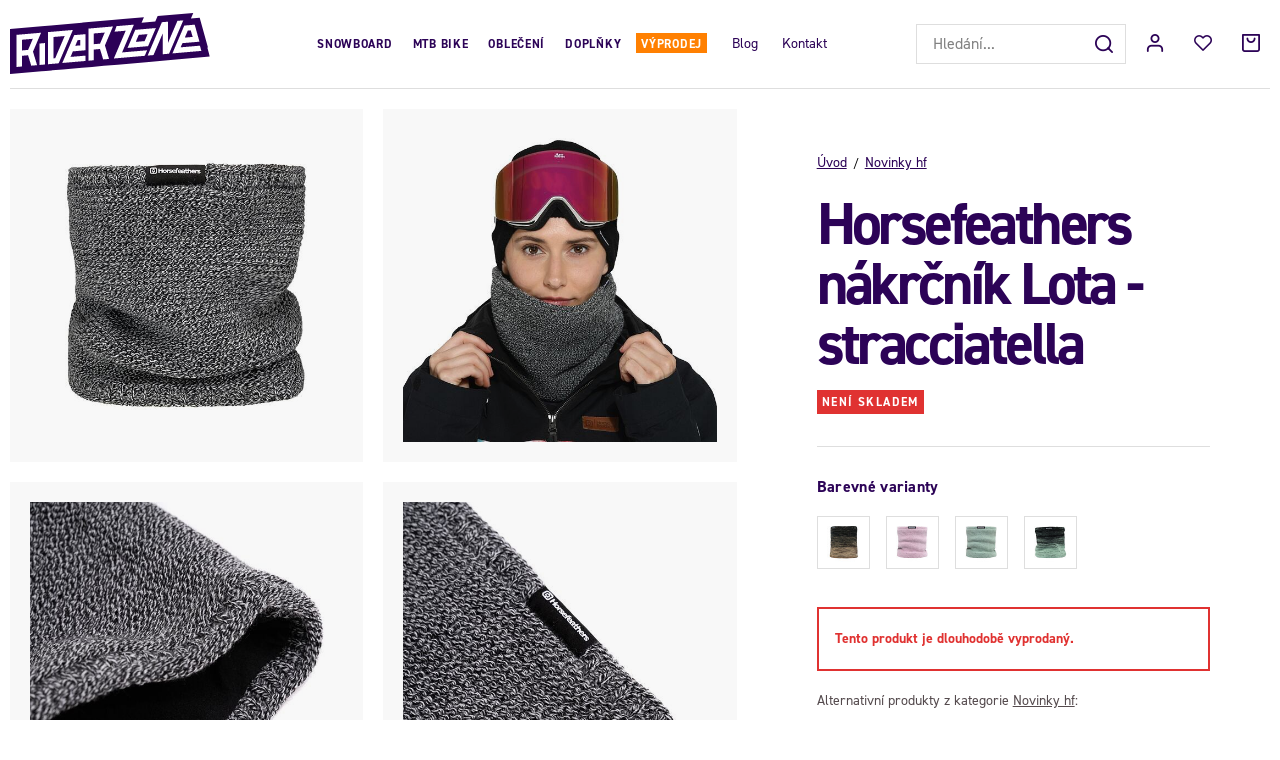

--- FILE ---
content_type: text/html; charset=UTF-8
request_url: https://www.riderzone.cz/horsefeathers-nakrcnik-lota-stracciatella_z33531/
body_size: 21281
content:
<!DOCTYPE html>


                     
    
         
            
   
         
    
        
    

   
   
   


<html class="no-js lang-cs" lang="cs">
<head>
   <meta charset="utf-8">
   
      <meta name="author" content="Riderzone">
   

   <meta name="web_author" content="wpj.cz">

   
      <meta name="description" content="V letošní dámské kolekci Horsefeathers se objevuje i stylový pletený nákrčník s jednoduchým labelem na straně. A jelikož je oproti Horsefeathers nákrčníkové">
   

   
               <meta name="robots" content="index, follow">
         

         <meta name="viewport" content="width=device-width, initial-scale=1">
   
   <meta property="og:title" content="Horsefeathers nákrčník Lota - stracciatella - Riderzone">
      
         <meta property="og:image" content="https://www.riderzone.cz/data/tmp/108/7/49697_108.jpg?1666974153_1">
   
   <meta property="og:url" content="https://www.riderzone.cz/horsefeathers-nakrcnik-lota-stracciatella_z33531/">
   <meta property="og:type" content="website">

   
   

   
      <title>Horsefeathers nákrčník Lota - stracciatella - Riderzone</title>
   

   
      
   <link rel="stylesheet" href="https://use.typekit.net/bxj3ubj.css">


      
         <link rel="stylesheet" href="/web/build/app.417f2abd.css">
         
      
   <link rel="stylesheet" href="/web/build/product.5b0eff63.css">

   

   
         <link rel="canonical" href="https://www.riderzone.cz/horsefeathers-nakrcnik-lota-stracciatella_z33531/">
   

   
         

   
   <link rel="shortcut icon" href="/templates/images/favicon.ico">
   
   
   <link rel="apple-touch-icon" sizes="144x144" href="/templates/images/share/apple-touch-icon.png">
   <link rel="icon" type="image/png" sizes="32x32" href="/templates/images/share/favicon-32x32.png">
   <link rel="icon" type="image/png" sizes="16x16" href="/templates/images/share/favicon-16x16.png">
   <link rel="manifest" href="/templates/images/share/site.webmanifest">
   <meta name="msapplication-TileColor" content="#da532c">
   <meta name="theme-color" content="#ffffff">

   <link rel="search" href="/vyhledavani/" type="text/html">

   <script src="/common/static/js/sentry-6.16.1.min.js"></script>

<script>
   Sentry.init({
      dsn: 'https://bdac53e35b1b4424b35eb8b76bcc2b1a@sentry.wpj.cz/9',
      allowUrls: [
         /www\.riderzone\.cz\//
      ],
      denyUrls: [
         // Facebook flakiness
         /graph\.facebook\.com/i,
         // Facebook blocked
         /connect\.facebook\.net\/en_US\/all\.js/i,
         // Chrome extensions
         /extensions\//i,
         /^chrome:\/\//i,
         /kupshop\.local/i
      ],
      beforeSend(event) {
         if (!/FBA[NV]|PhantomJS|SznProhlizec/.test(window.navigator.userAgent)) {
            return event;
         }
      },
      ignoreErrors: [
         // facebook / ga + disabled cookies
         'fbq is not defined',
         'Can\'t find variable: fbq',
         '_gat is not defined',
         'AW is not defined',
         'Can\'t find variable: AW',
         'url.searchParams.get', // gtm koza
         // localstorage not working in incoginto mode in iOS
         'The quota has been exceeded',
         'QuotaExceededError',
         'Undefined variable: localStorage',
         'localStorage is null',
         'The operation is insecure',
         "Failed to read the 'localStorage'",
         "gtm_",
         "Can't find variable: glami",
      ]
   });

   Sentry.setTag("web", "prod_riderzone_db");
   Sentry.setTag("wbpck", 1);
   Sentry.setTag("adm", 0);
   Sentry.setTag("tpl", "x");
   Sentry.setTag("sentry_v", "6.16.1");
</script>

   <script>
   window.wpj = window.wpj || {};
   wpj.onReady = wpj.onReady || [];
   wpj.jsShop = wpj.jsShop || {events:[]};

   window.dataLayer = window.dataLayer || [];
   function gtag() {
      window.dataLayer.push(arguments);
   }
   window.wpj.cookie_bar_send = false;

   wpj.getCookie = (sKey) => decodeURIComponent(
      document.cookie.replace(
         new RegExp(
            '(?:(?:^|.*;)\\s*' +
            encodeURIComponent(sKey).replace(/[\-\.\+\*]/g, '\\$&') +
            '\\s*\\=\\s*([^;]*).*$)|^.*$'
         ),
         '$1'
      )
   ) || null;

   </script>

<script>
   wpj.data = wpj.data || { };

      wpj.data.instagram = true;
   
   

   

   
</script>


   

   
   
   
   
          

      

   

     <script type="text/javascript">page_data = {"page":{"language":"cs","title":"Horsefeathers n\u00e1kr\u010dn\u00edk Lota - stracciatella","path":"\/horsefeathers-nakrcnik-lota-stracciatella_z33531\/","currency":"CZK","currencyRate":"1.00000000","type":"product"},"user":{"cartId":"no-cartID","userType":"anonymous","cookie_bar":true},"resetRefferer":false,"google_tag_params":{"ecomm_pagetype":"product","ecomm_prodid":33531,"ecomm_totalvalue":"419"},"product":{"prodId":33531,"prodIdProduct":33531,"prodEAN":8592321635822,"prodCode":"AW117C","prodDiscountPercent":30,"prodHasVariations":false,"prodVat":21,"prodCategory":"Novinky hf","prodProducer":"HORSEFEATHERS","prodName":"Horsefeathers n\u00e1kr\u010dn\u00edk Lota - stracciatella","prodPrice":"419","prodPriceVat":"72.72","prodPriceWithVat":"419","prodPriceWithoutVat":"346.28"}};dataLayer.push(page_data);</script><script type="text/javascript" src="/common/static/wpj/wpj.gtm.js?v2"></script><script>var hash = location.href.split("#")[1] || "";old_gtm_getDetailImpressions(hash, 'DetailImpressions');</script>      <!-- Google Tag Manager -->
   <script data-cookieconsent="ignore">(function(w,d,s,l,i) {w[l] = w[l] || [];w[l].push({'gtm.start': new Date().getTime(), event: 'gtm.js'});
         var f = d.getElementsByTagName(s)[0],j=d.createElement(s),dl=l != 'dataLayer' ? '&l=' + l : '';
         j.async = true;j.src='//www.googletagmanager.com/gtm.js?id=' + i + dl;f.parentNode.insertBefore(j, f);
      })(window, document, 'script', 'dataLayer', 'GTM-TRD6VXQ');</script>
   <!-- End Google Tag Manager -->
</head>
<body >



<!-- Google Tag Manager -->
   <noscript>
       <iframe src="//www.googletagmanager.com/ns.html?id=GTM-TRD6VXQ" height="0" width="0" style="display:none;visibility:hidden"></iframe>
   </noscript>
<!-- End Google Tag Manager -->


   
     <header class="header ">
   <div class="container-fluid display-flex">
      <div class="header-burger header-icon">
         <button href="" data-toggle="burger">
            <span class="fc icons_burger"></span>
         </button>
      </div>

      <div class="logo">
         <a href="/" title="Riderzone">
            <img src="/templates/images/logo.svg" alt="Riderzone" width="213" height="65">
         </a>
      </div>

      <div class="header-sections">
          <ul class="level-0" data-sections="header"><li class="nav-item has-submenu nav-item-758" data-navitem="758"><a href="/sporty/snowboarding/" class="nav-link">Snowboard</a><div class="submenu"><div class="container"><div class="submenu-sections without-product"><div><p class="title-default"><a href="/sporty/snowboarding/snowboardy/">Snowboardy</a></p><ul><li><a href="/sporty/snowboarding/snowboardy/panske/">Pánské</a></li><li><a href="/sporty/snowboarding/snowboardy/damske/">Dámské</a></li><li><a href="/sporty/snowboarding/snowboardy/detske/">Dětské</a></li></ul></div><div><p class="title-default"><a href="/sporty/snowboarding/vazani/">Vázání</a></p><ul><li><a href="/sporty/snowboarding/vazani/panske/">Pánské</a></li><li><a href="/sporty/snowboarding/vazani/damske/">Dámské</a></li><li><a href="/sporty/snowboarding/vazani/detske/">Dětské</a></li></ul></div><div><p class="title-default"><a href="/sporty/snowboarding/snowboardove-boty/">Boty</a></p><ul><li><a href="/sporty/snowboarding/snowboardove-boty/panske/">Pánské</a></li><li><a href="/sporty/snowboarding/snowboardove-boty/damske/">Dámské</a></li><li><a href="/sporty/snowboarding/snowboardove-boty/detske/">Dětské</a></li></ul></div><div><p class="title-default"><a href="/sporty/snowboarding/rukavice/">Rukavice</a></p><ul><li><a href="/sporty/snowboarding/rukavice/panske/">Pánské</a></li><li><a href="/sporty/snowboarding/rukavice/damske/">Dámské</a></li><li><a href="/sporty/snowboarding/rukavice/detske/">Dětské</a></li></ul></div><div><p class="title-default"><a href="/sporty/snowboarding/chranice/">Brýle, helmy a chrániče</a></p><ul><li><a href="/sporty/snowboarding/zimni-bryle/">Brýle</a></li><li><a href="/sporty/snowboarding/helmy/">Helmy</a></li><li><a href="/sporty/snowboarding/chranice/patere/">Chrániče</a></li></ul></div><div><p class="title-default"><a href="/sporty/snowboarding/doplnky-na-snowboard/">Doplňky</a></p><ul><li><a href="/sporty/snowboarding/doplnky-na-snowboard/obaly/">Boardbagy</a></li><li><a href="/sporty/snowboarding/doplnky-na-snowboard/vosk/">Vosky</a></li></ul></div></div></div></div></li><li class="nav-item has-submenu nav-item-969" data-navitem="969"><a href="/sporty/bike/" class="nav-link">MTB Bike</a><div class="submenu"><div class="container"><div class="submenu-sections"><div><p class="title-default"><a href="/sporty/bike/boty/">Boty</a></p><ul><li><a href="/sporty/bike/boty/panske/">Pánské</a></li><li><a href="/sporty/bike/boty/damske/">Dámské</a></li></ul></div><div><p class="title-default"><a href="/sporty/bike/helmy/">Helmy</a></p><ul><li><a href="/sporty/bike/helmy/panske/">Pánské</a></li><li><a href="/sporty/bike/helmy/damske/">Dámské</a></li></ul></div><div><p class="title-default"><a href="/sporty/bike/bryle/">Brýle</a></p><ul><li><a href="/mtb-bike_k969/bryle_k397/panske-bike-bryle_k446/">Pánské</a></li><li><a href="/mtb-bike_k969/bryle_k397/damske-bike-bryle_k838/">Dámské</a></li></ul></div><div><p class="title-default"><a href="/sporty/bike/obleceni/">Oblečení</a></p><ul><li><a href="/sporty/bike/obleceni/kosile/">Košile</a></li><li><a href="/sporty/bike/obleceni/tricka-a-tilka/">Trička</a></li><li><a href="/sporty/bike/obleceni/dresy/">Dresy</a></li><li><a href="/mtb-bike_k969/obleceni_k871/kalhoty_k647/">Kalhoty</a></li><li><a href="/sporty/bike/obleceni/kratasy/">Kraťasy</a></li><li><a href="/sporty/bike/obleceni/ponozky/">Ponožky</a></li></ul></div><div><p class="title-default"><a href="/sporty/bike/obleceni/rukavice/">Rukavice</a></p></div><div><p class="title-default"><a href="/sporty/bike/chranice/">Chrániče</a></p></div><div><p class="title-default"><a href="/sporty/bike/batohy/">Batohy</a></p><ul><li><a href="/sporty/bike/ledvinky/">Ledvinky</a></li><li><a href="/mtb-bike_k969/batohy_k807/panske-bike-batohy_k920/">Pánské</a></li><li><a href="/mtb-bike_k969/batohy_k807/damske-bike-batohy_k815/">Dámské</a></li></ul></div><div><p class="title-default"><a href="/sporty/bike/prislusenstvi/">Příslušenství</a></p><ul><li><a href="/sporty/bike/lahve/">Lahve</a></li><li><a href="/sporty/bike-blatniky/">Blatníky</a></li><li><a href="/mtb-bike_k969/prislusenstvi_k757/pece-o-kolo-a-servis_k952/">Péče o kolo a servis</a></li></ul></div></div><div class="submenu-product"><div class="col-xxs-12"><div class="catalog-outer"><div class="catalog"><div class="catalog-collections"><div data-catalog-collections class="inactive"><div data-wpj-carousel></div></div></div><a href="/shred-helma-luminary-noshock-black-charcoal_z34041/" class="product-link"><div class="img"><img src="/data/tmp/2/1/43901_2.jpg?1648202999_1" data-src="/data/tmp/2/1/43901_2.jpg?1648202999_1" alt="Shred helma Luminary Noshock - black/charcoal" loading="lazy" width="325" height="422"></div><div class="catalog-flags flags"><span class="flag flag-discount">-43 %</span><span class="flag flag-free-delivery">Doprava zdarma</span></div><h3 class="heading-reset title"> Shred helma Luminary Noshock - black/charcoal </h3><p class="price"><strong> 1 720 Kč </strong><br><span class="cps-price"><del class="strike-price">3 009 Kč</del><span class="wpj-tooltip">Nejnižší cena za posledních 30 dnů</span></span><span class="dmoc-price"><span class="dmoc-info">MOC</span><span class="wpj-tooltip">Doporučená maloobchodní cena</span> 4 299 Kč</span></p><p class="delivery delivery-0"> skladem </p></a><div class="catalog-variations"><div class="catalog-variations-inner"><a href="/shred-helma-luminary-noshock-black-charcoal_z34041/#183712" class="catalog-variation-item"> S/M </a></div></div></div></div></div></div></div></div></li><li class="nav-item has-submenu nav-item-919" data-navitem="919"><a href="/obleceni/" class="nav-link">Oblečení</a><div class="submenu"><div class="container"><div class="submenu-sections without-product"><div><p class="title-default"><a href="/obleceni/zimni-obleceni/">Zimní oblečení</a></p><ul><li><a href="/obleceni/zimni-obleceni/zimni-bundy/">Zimní bundy</a></li><li><a href="/obleceni/zimni-obleceni/zimni-kalhoty/">Zimní kalhoty</a></li><li><a href="/obleceni/zimni-obleceni/riderske-mikiny/">Riderské mikiny</a></li><li><a href="/obleceni/zimni-obleceni/funkcni-pradlo/">Funkční prádlo</a></li><li><a href="/obleceni/zimni-obleceni/cepice/">Čepice</a></li><li><a href="/obleceni/zimni-obleceni/nakrcniky-a-kukly/">Nákrčníky a kukly</a></li><li><a href="/obleceni/zimni-obleceni/funkcni-zimni-ponozky/">Funkční zimní ponožky</a></li></ul></div><div><p class="title-default"><a href="/obleceni/streetove-obleceni/">Streetové oblečení</a></p><ul><li><a href="/obleceni/streetove-obleceni/streetove-bundy/">Streetové bundy</a></li><li><a href="/obleceni/streetove-obleceni/kalhoty/">Kalhoty</a></li><li><a href="/obleceni/streetove-obleceni/mikiny/">Mikiny</a></li><li><a href="/obleceni/streetove-obleceni/kosile/">Košile</a></li><li><a href="/obleceni/streetove-obleceni/tricka-s-dlouhym/">Trička s dlouhým rukávem</a></li><li><a href="/obleceni/streetove-obleceni/tricka/">Trička</a></li><li><a href="/obleceni/streetove-obleceni/ponozky/">Ponožky</a></li><li><a href="/obleceni/streetove-obleceni/spodni-pradlo/">Spodní prádlo</a></li></ul></div><div><p class="title-default"><a href="/obleceni/letni-obleceni/">Letní oblečení</a></p><ul><li><a href="/obleceni/letni-obleceni/boardsortky/">Boardšortky</a></li><li><a href="/obleceni/letni-obleceni/kratasy/">Kraťasy</a></li><li><a href="/obleceni/letni-obleceni/saty/">Šaty</a></li><li><a href="/obleceni/letni-obleceni/tilka/">Tílka</a></li></ul></div></div></div></div></li><li class="nav-item has-submenu nav-item-344" data-navitem="344"><a href="/doplnky/" class="nav-link">Doplňky</a><div class="submenu"><div class="container"><div class="submenu-sections"><div><p class="title-default"><a href="/doplnky/modni-doplnky/">Módní doplňky</a></p><ul><li><a href="/doplnky/modni-doplnky/ksiltovky/">Kšiltovky</a></li><li><a href="/doplnky/modni-doplnky/opasky/">Opasky</a></li><li><a href="/doplnky/modni-doplnky/penezenky/">Peněženky</a></li><li><a href="/doplnky/modni-doplnky/nausnice/">Náušnice</a></li></ul></div><div><p class="title-default"><a href="/doplnky/ostatni/">Ostatní</a></p><ul><li><a href="/doplnky/ostatni/hrnky/">Hrnky</a></li></ul></div><div><p class="title-default"><a href="/doplnky_k344/slunecni-bryle_k1091/">Sluneční brýle</a></p><ul><li><a href="/doplnky_k344/slunecni-bryle_k1091/panske_k429/">Pánské</a></li><li><a href="/doplnky_k344/slunecni-bryle_k1091/damske_k692/">Dámské</a></li></ul></div><div><p class="title-default"><a href="/darkove-poukazy/">Dárkové poukazy</a></p></div></div><div class="submenu-product"><div class="col-xxs-12"><div class="catalog-outer"><div class="catalog"><div class="catalog-collections"><div data-catalog-collections class="inactive"><div data-wpj-carousel></div></div></div><a href="/dakine-penezenka-luna-night-tropical_z34503/" class="product-link"><div class="img"><img src="/data/tmp/2/8/48518_2.jpg?1662406666_1" data-src="/data/tmp/2/8/48518_2.jpg?1662406666_1" alt="Dakine peněženka Luna - night tropical" loading="lazy" width="325" height="422"></div><div class="catalog-flags flags"><span class="flag flag-discount">-40 %</span></div><h3 class="heading-reset title"> Dakine peněženka Luna - night tropical </h3><p class="price"><strong> 630 Kč </strong><br><span class="cps-price"><del class="strike-price">1 050 Kč</del><span class="wpj-tooltip">Nejnižší cena za posledních 30 dnů</span></span><span class="dmoc-price"><span class="dmoc-info">MOC</span><span class="wpj-tooltip">Doporučená maloobchodní cena</span> 1 050 Kč</span></p><p class="delivery delivery-0"> skladem </p></a></div></div></div></div></div></div></li><li class="nav-item has-submenu nav-item-857" data-navitem="857"><a href="/vyprodej/" class="nav-link">Výprodej</a><div class="submenu"><div class="container"><div class="submenu-sections without-product"><div><p class="title-default"><a href="/vyprodej/sporty/">Sporty</a></p><ul><li><a href="/vyprodej/sporty/bike/">Bike</a></li><li><a href="/vyprodej/sporty/snowboarding/">Snowboarding</a></li></ul></div><div><p class="title-default"><a href="/vyprodej/obleceni/">Oblečení</a></p><ul><li><a href="/vyprodej/obleceni/street-obleceni/">Streetové oblečení</a></li><li><a href="/vyprodej/obleceni/letni-obleceni/">Letní oblečení</a></li><li><a href="/vyprodej/obleceni/zimni-obleceni/">Zimní oblečení</a></li></ul></div><div><p class="title-default"><a href="/vyprodej/boty/">Boty</a></p><ul><li><a href="/vyprodej/boty/street/">Street</a></li><li><a href="/vyprodej_k857/boty_k942/bike_k1118/">Bike</a></li><li><a href="/vyprodej/boty/podzimni-a-zimni-boty/">Podzimní a zimní</a></li></ul></div><div><p class="title-default"><a href="/vyprodej/batohy/">Batohy</a></p><ul><li><a href="/vyprodej/batohy/street/">Street</a></li><li><a href="/vyprodej/batohy/skate/">Skate</a></li><li><a href="/vyprodej/batohy/snowboard/">Snowboard</a></li><li><a href="/vyprodej/batohy/bike/">Bike</a></li><li><a href="/vyprodej/batohy/ledvinky/">Ledvinky</a></li></ul></div></div></div></div></li></ul> 

   <script>
      wpj.onReady.push(function() {
                             $('[data-sections="header"] [data-navitem="' + 495 +'"]').addClass('active');
                          });
   </script>

         
<div class="">
    
   <ul class="header-menu">
                 <li class=" item-48">
             <a href="/blog/" >
                 Blog
             </a>
                        </li>
                 <li class=" item-36">
             <a href="/kontakt/" >
                 Kontakt
             </a>
                        </li>
          </ul>

</div>

      </div>

      <div class="header-right">
                  <div class="header-search-inline">
   <form method="get" action="/vyhledavani/">
      <input type="text" name="search" value="" maxlength="100" class="form-control autocomplete-control"
             placeholder="Hledání..." autocomplete="off" data-search-input>
      <button name="submit" type="submit" value="Hledat"
              class="btn btn-search fc icons_search" aria-label="Hledat"></button>
         </form>
</div>

         <div class="header-icons">
            <div class="header-search header-icon">
               <a href="/vyhledavani/" data-toggle="search">
                  <span class="fc icons_search"></span>
               </a>
            </div>

            <div class="header-login header-icon cart-signin">
               <a href="/prihlaseni/">
                  <span class="fc icons_user"></span>
               </a>
            </div>

            <div class="header-icon header-favorites">
               <a href="/oblibene/" class="cart-signin">
                  <i class="fc icons_heart"></i>
               </a>
            </div>
            <div class="header-cart header-icon ">
   <a  data-reload="cart-info">
      <span class="fc icons_cart"></span>
   </a>
</div>

<div class="cartbox-focus custom-scrollbar" data-cartbox>
   
      <div class="cartbox-header">
         
            <p class="h3">Nákupní košík</p>
         
         
   <a href="#" data-cartbox-hide><u>Zavřít</u><i class="fc lightbox_close"></i></a>

      </div>
   

   <div class="cartbox-product-list" >
      <div data-reload="cartbox-products">
                     <p class="no-items">V košíku nemáš žádné zboží.</p>
               </div>
   </div>


   <div class="cartbox-footer">
      <div data-reload="cartbox-footer">
         
                           
   <div class="shipping-progress">
      <span class="fc icons_delivery"></span>
      <p>
                     K dopravě zdarma zbývá
            <strong>1 000 Kč</strong>
               </p>

      <div class="shipping-bar">
                                 <span style="width: 0%"></span>
               </div>
      
         <div class="order-badges">
            <p><i class="fc icons_refresh"></i> 30 dní na vrácení</p>
            <p><i class="fc icons_shield"></i> Bezpečná online platba <img src="/templates/images/gopay.svg" alt="GoPay" width="80" height="19" loading="lazy"></p>
            <p><i class="fc icons_box"></i> Balíme rychle odesíláme do 2 dnů</p>
         </div>
      
   </div>

                        
               <div class="price-title">Mezisoučet
                  <strong class="total-price h3">0 Kč</strong>

                                 </div>
            

            
   <div class="cartbox-sidebar-btns">
      <a href="" class="btn btn-primary btn-secondary" data-cartbox-hide>Zpět k nákupu</a>
      <a href="/kosik/" class="btn btn-primary  disabled">Do košíku</a>
   </div>

         
      </div>
   </div>
</div>
<div class="cartbox-bg" data-cartbox></div>
<div class="cartbox-overlay" data-cartbox data-cartbox-hide></div>

         </div>
      </div>
   </div>
</header>
<div class="header-search-outer">
   <div class="header-search-inner" data-search-form>
      <div class="container">
         <form method="get" role="search" action="/vyhledavani/">
            <input type="text" name="search" value="" maxlength="100" class="form-control autocomplete-control"
                   placeholder="Hledaný výraz" aria-label="Hledaný výraz" autocomplete="off" data-search-input>
            <button name="submit" type="submit" value="Hledat" class="btn btn-primary btn-block"><span>Hledat</span></button>
            <button class="search-toggle" data-toggle="search" aria-label="Zavřít"><i class="fc lightbox_close"></i></button>
         </form>
      </div>
   </div>
</div>


   <script id="productSearch" type="text/x-dot-template">
            <div class="container autocomplete-inner">
         
         {{? it.items.Produkty || it.items.Kategorie || it.items.Vyrobci || it.items.Clanky || it.items.Stranky }}

         <div class="autocomplete-wrapper">
            {{? it.items.Kategorie }}
            <div class="autocomplete-categories">
               
               <p class="title-default">Kategorie</p>
               
               <ul>
                  {{~it.items.Kategorie.items :item :index}}
                  <li data-autocomplete-item="section">
                     <a href="/presmerovat/?type=category&id={{=item.id}}">{{=item.label}}</a>
                  </li>
                  {{~}}
               </ul>
            </div>
            {{?}}

            {{? it.items.Vyrobci }}
            <div class="autocomplete-categories">
               <p class="title-default">Značky</p>
               <ul>
                  {{~it.items.Vyrobci.items :item :index}}
                  <li data-autocomplete-item="section">
                     <a href="/presmerovat/?type=producer&id={{=item.id}}">{{=item.label}}</a>
                  </li>
                  {{~}}
               </ul>
            </div>
            {{?}}

            {{? it.items.Produkty }}
            <div class="autocomplete-products">
               
               <p class="title-default">Produkty</p>
               
               <ul>
                  {{~it.items.Produkty.items :item :index}}
                  {{? index < 4 }}
                  <li class="autocomplete-product-item" data-autocomplete-item="product">
                     <a href="/presmerovat/?type=product&id={{=item.id}}">
                        <div class="img">
                           {{? item.image }}
                           <img src="{{=item.image}}" alt="{{=item.label}}" class="img-fluid">
                           {{??}}
                           <img src="/common/static/images/no-img.png" alt="{{=item.label}}" class="img-fluid">
                           {{?}}
                        </div>
                        <span class="title">{{=item.label}}</span>
                        
                        
                                                        
                               {{? item.price }}
                               <span class="price">{{=item.price}}</span>
                               {{?}}
                            
                                                    
                        
                     </a>
                  </li>
                  {{?}}
                  {{~}}
               </ul>
            </div>
            {{?}}

            
            <div class="ac-showall d-showall" data-autocomplete-item="show-all">
               <a href="" class="btn btn-primary btn-block">Zobrazit všechny výsledky</a>
            </div>
            
         </div>

         <div class="autocomplete-side">
            {{? it.items.Clanky }}
            <div class="autocomplete-articles">
               <p class="title-default">Články</p>
               <ul>
                  {{~it.items.Clanky.items :item :index}}
                  {{? index < 2 }}
                  <li data-autocomplete-item="section">
                     <a href="/presmerovat/?type=article&id={{=item.id}}">
                        {{? item.photo }}
                        <img src="{{=item.photo}}" alt="{{=item.label}}" width="200" height="143" class="img-fluid">
                        {{?}}
                        {{=item.label}}
                     </a>
                  </li>
                  {{?}}
                  {{~}}
               </ul>
            </div>
            {{?}}
            {{? it.items.Stranky }}
            <div class="autocomplete-pages">
               <p class="title-default">Ostatní</p>
               <ul>
                  {{~it.items.Stranky.items :item :index}}
                  <li data-autocomplete-item="section">
                     <a href="{{=item.url}}">
                        {{=item.label}}
                     </a>
                  </li>
                  {{~}}
               </ul>
            </div>
            {{?}}
            
            <div class="ac-showall resp-showall" data-autocomplete-item="show-all">
               <a href="" class="btn btn-primary btn-block">Zobrazit všechny výsledky</a>
            </div>
            
         </div>

         

         {{??}}
         <div class="autocomplete-noresult">
            <p>
               
               Žádný výsledek
               
            </p>
         </div>
         {{?}}
         
      </div>
   </script>



      <script>
      
      
      wpj.onReady.push(function () {
         $('[data-search-input]').productSearch({
                        
         });
      });
            
   </script>




   
   
   
   
   

   

   <main class="main product-main">
      <div class="container-fluid">
         <div class="breadcrumbs-resp">
            
   <ul class="breadcrumbs ">
                           <li><a href="/" title="Zpět na úvod">Úvod</a></li>
                                       <li><a href="/novinky-hf/" title="Zpět na Novinky hf">Novinky hf</a></li>
                                       <li class="active">Horsefeathers nákrčník Lota - stracciatella</li>
                     </ul>

         </div>
         <div class="row product-top">
            <div class="col-xxs-12 col-lg-7 column-left">
                                 <div class="product-gallery" data-gallery-wrapper>
   <div class="product-photo-main">
      <div class="row">
         <div class="col-xs-6 col-xxs-12 gallery-item">
            <a href="/data/tmp/0/7/49697_0.jpg?1666974153_1" data-rel="gallery">
               <img src="/data/tmp/3/7/49697_3.jpg?1666974153_1"
                    width="570" height="570"
                    alt="Horsefeathers nákrčník Lota - stracciatella" class="img-responsive">
            </a>
         </div>

                     
                                                            <div class="col-xs-6 col-xxs-12 gallery-item">
                     <a href="/data/tmp/0/0/49700_0.jpg?1666974169_1" data-rel="gallery">
                        <img src="/data/tmp/3/0/49700_3.jpg?1666974169_1" data-src="/data/tmp/3/0/49700_3.jpg?1666974169_1"
                             alt="Horsefeathers nákrčník Lota - stracciatella"
                             width="570" height="570"
                             class="img-responsive">
                     </a>
                  </div>
                                                                           <div class="col-xs-6 col-xxs-12 gallery-item">
                     <a href="/data/tmp/0/2/49702_0.jpg?1666974178_1" data-rel="gallery">
                        <img src="/data/tmp/3/2/49702_3.jpg?1666974178_1" data-src="/data/tmp/3/2/49702_3.jpg?1666974178_1"
                             alt="Horsefeathers nákrčník Lota - stracciatella"
                             width="570" height="570"
                             class="img-responsive">
                     </a>
                  </div>
                                                                           <div class="col-xs-6 col-xxs-12 gallery-item">
                     <a href="/data/tmp/0/5/49705_0.jpg?1666974187_1" data-rel="gallery">
                        <img src="/data/tmp/3/5/49705_3.jpg?1666974187_1" data-src="/data/tmp/3/5/49705_3.jpg?1666974187_1"
                             alt="Horsefeathers nákrčník Lota - stracciatella"
                             width="570" height="570"
                             class="img-responsive">
                     </a>
                  </div>
                                          </div>
   </div>
</div>
                           </div>

            <div class="col-xxs-12 col-lg-5 column-right pull-right">
               <div class="product-info-wrapper">
                  <div class="product-info">
                     
   <ul class="breadcrumbs ">
                           <li><a href="/" title="Zpět na úvod">Úvod</a></li>
                                       <li><a href="/novinky-hf/" title="Zpět na Novinky hf">Novinky hf</a></li>
                                       <li class="active">Horsefeathers nákrčník Lota - stracciatella</li>
                     </ul>


                     <h1>Horsefeathers nákrčník Lota - stracciatella</h1>

                     <span class="delivery delivery--1" data-deliverytime>není skladem</span>
                     
                        

                     

                     <div class="annotation">
                        <p></p>
                                             </div>

                     
                              
      <h5>Barevné varianty</h5>
   <div class="product-collections">
               <a href="/horsefeathers-nakrcnik-lota-mojave-black_z36407/" title="Horsefeathers nákrčník Lota - mojave/black"
            class="product-collection-item ">
            <img src="/data/tmp/15/3/67843_15.jpg?1729174655_1" class="img-responsive" alt="Horsefeathers nákrčník Lota - mojave/black"
                 width="82" height="82">
         </a>
               <a href="/horsefeathers-nakrcnik-lota-iris_z36408/" title="Horsefeathers nákrčník Lota - iris"
            class="product-collection-item ">
            <img src="/data/tmp/15/6/64906_15.jpg?1728511972_1" class="img-responsive" alt="Horsefeathers nákrčník Lota - iris"
                 width="82" height="82">
         </a>
               <a href="/horsefeathers-nakrcnik-lota-blue-haze_z36409/" title="Horsefeathers nákrčník Lota - blue haze"
            class="product-collection-item ">
            <img src="/data/tmp/15/7/64907_15.jpg?1728511978_1" class="img-responsive" alt="Horsefeathers nákrčník Lota - blue haze"
                 width="82" height="82">
         </a>
               <a href="/horsefeathers-nakrcnik-lota-iceberg-green-black_z37422/" title="Horsefeathers nákrčník Lota - iceberg green/black"
            class="product-collection-item ">
            <img src="/data/tmp/15/1/74351_15.jpg?1762356408_1" class="img-responsive" alt="Horsefeathers nákrčník Lota - iceberg green/black"
                 width="82" height="82">
         </a>
         </div>

                     
                                             <div class="alert alert-danger">
   <strong>
       Tento produkt je dlouhodobě vyprodaný.
   </strong>
</div>



   <p class="title-default">
      Alternativní produkty z kategorie <a href="/novinky-hf/">Novinky hf</a>:
   </p>
   <div class="similar-row row">
          <div class="col-xxs-12 ">
      <div class="similar-product">
         <a href="/horsefeathers-slunecni-bryle-zenith-matt-black-fade-out-mirror-blue_z45/" class="image">
            <img src="/data/tmp/4/9/33749_4.jpg?1635851692_1" alt="" class="img-responsive">
         </a>
         <div>
            <p class="title">
               <a href="/horsefeathers-slunecni-bryle-zenith-matt-black-fade-out-mirror-blue_z45/" title="Horsefeathers sluneční brýle Zenith - matt black fade out/mirror blue" >
                   Horsefeathers sluneční brýle Zenith - matt black fade out/mirror blue
               </a>
            </p>
            <p class="delivery delivery-0">
                skladem
            </p>
            <p class="price">999 Kč</p>
         </div>
      </div>
   </div>
   <div class="col-xxs-12 ">
      <div class="similar-product">
         <a href="/horsefeathers-slunecni-bryle-zenith-gloss-black-mirror-red_z46/" class="image">
            <img src="/data/tmp/4/7/33747_4.jpg?1635851692_1" alt="" class="img-responsive">
         </a>
         <div>
            <p class="title">
               <a href="/horsefeathers-slunecni-bryle-zenith-gloss-black-mirror-red_z46/" title="Horsefeathers sluneční brýle Zenith - gloss black/mirror red" >
                   Horsefeathers sluneční brýle Zenith - gloss black/mirror red
               </a>
            </p>
            <p class="delivery delivery-0">
                skladem
            </p>
            <p class="price">999 Kč</p>
         </div>
      </div>
   </div>
   <div class="col-xxs-12 ">
      <div class="similar-product">
         <a href="/horsefeathers-slunecni-bryle-zenith-matt-black-mirror-white_z47/" class="image">
            <img src="/data/tmp/4/5/33745_4.jpg?1635851692_1" alt="" class="img-responsive">
         </a>
         <div>
            <p class="title">
               <a href="/horsefeathers-slunecni-bryle-zenith-matt-black-mirror-white_z47/" title="Horsefeathers sluneční brýle Zenith - matt black/mirror white" >
                   Horsefeathers sluneční brýle Zenith - matt black/mirror white
               </a>
            </p>
            <p class="delivery delivery-0">
                skladem
            </p>
            <p class="price">999 Kč</p>
         </div>
      </div>
   </div>

   </div>
                     
                     
                        

                                       </div>
               </div>
            </div>
         </div>
      </div>
      <div class="container product-bottom">
                  <div class="tabs product-tabs product-tabs-main" data-tabs="product-tabs">
            <a href="#tabs-1" data-tab-target="#tabs-1" data-tabs="nav" class="nav-link active" title="Popis">Popis</a>
            <div class="tab-pane active tab-pane-first" id="tabs-1" data-tabs="content">
               <div class="row product-description-wrapper">
                  <div class="col-xxs-12 col-lg-10 col-xl-8 col-lg-offset-1 col-xl-offset-2">
                     <div class="product-description">
   
         <p>V letošní dámské kolekci Horsefeathers se objevuje i stylový pletený nákrčník s jednoduchým labelem na straně. A jelikož je oproti Horsefeathers nákrčníkové klasice podstatně huňatější, zimy se už opravdu nemusíš obávat. Lota je v univerzálních barvách, takže skvěle doladíš jak svůj městský outfit, tak ten na hory.</p>

<ul>
	<li>Nášivka s logem</li>
</ul>

<p><strong>MATERIÁL:</strong> 100% akryl </p>
   
   </div>

                                                                                    
   <div class="product-producer">
               <a href="/horsefeathers_v24/"
            title="HORSEFEATHERS" class="producer-link">
            <img src="/data/tmp/7/4/24_7.jpg?1701729770_1"
                 alt="HORSEFEATHERS" title="HORSEFEATHERS" class="producer-logo" loading="lazy">
         </a>
            <div class="w-text"><p>Za vznikem české značky Horsefeathers stojí Hanuš Salz a Pavel Kubíček a velké nadšení do snowboardingu. Nejprve se kluci věnovali výrobě triček pro kámoše, ale postupem času jejich nadšení přerostlo až do dnešní podoby, kdy Horsefeathers vyrábí každý rok do detailu propracované kolekce technického outerwearu a streetwearu.</p></div>
   </div>
                                       </div>
              </div>
               <hr class="tabs-separator">
            </div>

                        
                   <a href="#tabs-3" data-tab-target="#tabs-3" data-tabs="nav" class="nav-link" title="Články">Články</a>
   <div class="tab-pane" id="tabs-3" data-tabs="content">
      <div>
         <div class="article-row row">
                           
               <div class="article technology-article col-md-4 col-sm-6 col-xxs-12">
                  <a href="/clanek/10/snowboardy-bataleon-uz-zadna-zaseknuta-hrana/" title="SNOWBOARDY BATALEON - UŽ ŽÁDNÁ ZASEKNUTÁ HRANA" class="img">
                     <img src="/data/tmp/12/8/54218_12.jpg?1673258084_1" alt="SNOWBOARDY BATALEON - UŽ ŽÁDNÁ ZASEKNUTÁ HRANA"
                          width="700" height="400"
                          class="img-responsive" loading="lazy">
                  </a>
                  <div class="text">
                     <p class="title"><a href="/clanek/10/snowboardy-bataleon-uz-zadna-zaseknuta-hrana/">SNOWBOARDY BATALEON - UŽ ŽÁDNÁ ZASEKNUTÁ HRANA</a></p>
                     <p>V našem novém blogu se tentokrát zaměříme na značku BATALEON SNOWBOARDS. Než se ale dostaneme k jednotlivým detailům a vychytávkám letošních boardů a vázání, máme tady pár informací o vzniku značky Bataleon a taky používaných technologiích. Třeba zrovna ty patříš mezi ty, kdo o týhle true značce slyší poprvé.</p>
                     <a href="/clanek/10/snowboardy-bataleon-uz-zadna-zaseknuta-hrana/" class="read-more">Číst více</a>
                  </div>
               </div>
                           
               <div class="article technology-article col-md-4 col-sm-6 col-xxs-12">
                  <a href="/clanek/21/jak-si-vybrat-snowboardovy-komplet/" title="Jak si vybrat snowboardový komplet?" class="img">
                     <img src="/data/tmp/12/4/40644_12.jpg?1637230800_1" alt="Jak si vybrat snowboardový komplet?"
                          width="700" height="400"
                          class="img-responsive" loading="lazy">
                  </a>
                  <div class="text">
                     <p class="title"><a href="/clanek/21/jak-si-vybrat-snowboardovy-komplet/">Jak si vybrat snowboardový komplet?</a></p>
                     <p>S nadcházející zimní sezónou, během které, jak všichni doufáme, bude snad padat jako o život, přichází nejvyšší čas na výběr snowboardu. Vždycky je lepší být připravený včas, protože to poslední co chcete, je shánět snowboard na poslední chvíli, když už se dá dávno řádit v prašanu. Na následujících řádcích vám dáme několik tipů, na co se při výběru snowboardu zaměřit.</p>
                     <a href="/clanek/21/jak-si-vybrat-snowboardovy-komplet/" class="read-more">Číst více</a>
                  </div>
               </div>
                           
               <div class="article technology-article col-md-4 col-sm-6 col-xxs-12">
                  <a href="/clanek/24/shred-unikatni-bryle-a-ochranne-vybaveni-na-hory-a-bike/" title="SHRED.: Unikátní brýle a ochranné vybavení na hory a bike" class="img">
                     <img src="/data/tmp/12/4/52404_12.jpg?1669724582_1" alt="SHRED.: Unikátní brýle a ochranné vybavení na hory a bike"
                          width="700" height="400"
                          class="img-responsive" loading="lazy">
                  </a>
                  <div class="text">
                     <p class="title"><a href="/clanek/24/shred-unikatni-bryle-a-ochranne-vybaveni-na-hory-a-bike/">SHRED.: Unikátní brýle a ochranné vybavení na hory a bike</a></p>
                     <p>Značka SHRED. se zaměřuje na výrobu brýlí a ochranného vybavení pro lyžaře, snowboardisty a mountain bikery. V jejich nabídce najdeš zimní brýle, sluneční brýle, helmy, chrániče zad, chrániče kolen a loktů a další ochranné prostředky, díky kterým se můžeš na horách nebo biku bavit, posouvat své hranice a současně zůstat v bezpečí. SHŘED. do svých produktů úspěšně přináší nové technologie, které z nich dělají špičkové produkty na snb/ski/bike trhu.</p>
                     <a href="/clanek/24/shred-unikatni-bryle-a-ochranne-vybaveni-na-hory-a-bike/" class="read-more">Číst více</a>
                  </div>
               </div>
                     </div>
      </div>
   </div>
         </div>

                     <hr class="tabs-separator">
         
         
               </div>
   </main>

   
   <footer>
      <div class="container">
         <div class="badges">
         <div class="fc icons_delivery">
         <span>
                           Posíláme zdarma od&nbsp;1 000 Kč                     </span>
      </div>
      <div class="fc icons_refresh">
      <span>Měsíc na vrácení bez udání důvodu</span>
   </div>
   <div class="fc icons_box">
      <span>Balíme rychle odesíláme do 2 dnů</span>
   </div>
   <div class="fc icons_thumb_up">
      <span>Odborně poradíme jsme Riders!</span>
   </div>
</div>
      </div>
      <div class="container container-resp-fluid">
         <div class="footer">
            <div class="footer-contact">
               <a href="/" title="Riderzone" class="logo">
                  <img src="/templates/images/logo.svg" alt="Riderzone" width="213" height="65" loading="lazy">
               </a>

               <p><span>Zákaznická podpora</span><br>+420 730 162 162<br><a href="mailto:info@riderzone.cz">info@riderzone.cz</a></p>
                <div class="social-icons">
       <a href="https://www.instagram.com/riderzonecz/" target="_blank" rel="noreferrer" class="icon-instagram"><i class="fc icons_instagram"></i></a>
          <a href="https://www.facebook.com/riderzone.cz/" target="_blank" rel="noreferrer" class="icon-facebook"><i class="fc icons_facebook"></i></a>
        
</div>
            </div>
            <div class="footer-menu">
                  <div class="column">
            <p class="title-default">Shop</p>
            <ul class="list-unstyled">
                                 <li >
                     <a href="/sporty/" >Sporty</a>
                  </li>
                                 <li >
                     <a href="/obleceni/" >Oblečení</a>
                  </li>
                                 <li >
                     <a href="/boty/" >Boty</a>
                  </li>
                                 <li >
                     <a href="/batohy/" >Batohy</a>
                  </li>
                                 <li >
                     <a href="/doplnky/" >Doplňky</a>
                  </li>
                                 <li >
                     <a href="/darkove-poukazy/" >Dárkové poukazy</a>
                  </li>
                           </ul>
         </div>
                        <div class="column">
            <p class="title-default">Riderzone.cz</p>
            <ul class="list-unstyled">
                                 <li >
                     <a href="/blog/" >Blog</a>
                  </li>
                                 <li >
                     <a href="/clanky/4/" >Jak na...</a>
                  </li>
                                 <li >
                     <a href="/vyrobci" >Značky</a>
                  </li>
                           </ul>
         </div>
                        <div class="column">
            <p class="title-default">Vše o nákupu</p>
            <ul class="list-unstyled">
                                 <li >
                     <a href="/doprava-a-platba/" >Doprava a platba</a>
                  </li>
                                 <li >
                     <a href="/vymena-a-vraceni/" >Výměna a vrácení</a>
                  </li>
                                 <li >
                     <a href="/reklamace/" >Reklamace</a>
                  </li>
                                 <li >
                     <a href="/kontakt/" >Kontakt</a>
                  </li>
                                 <li >
                     <a href="/partnerske-prodejny/" >Partnerské prodejny</a>
                  </li>
                           </ul>
         </div>
         </div>

            <div class="footer-newsletter">
               <p class="title-default">Newsletter</p>
               <p>Novinky, akce, a soutěže na tvůj e-mail.</p>
               <form class="newsletter-subscribe" name="login" method="post" action="/newsletter/?subscribe=1" data-recaptcha-lazy>
                  <div class="newsletter-subscribe-inner">
                     <div class="input-group">
                        <input class="form-control" type="email" name="email" value="" placeholder="Tvoje e-mailová adresa">
                        <button class="btn btn-newsletter" type="submit" name="Submit" value="" data-recaptcha="btn"
                                data-sitekey="6LfofPkUAAAAAG2prDjCHJz9V3VcHbuxtKhFiTWd"><span class="fc icons_send"></span>
                        </button>
                     </div>
                  </div>
               </form>
               <ul class="language-versions">
                  
                                                               <li>
                           <a href="/change-language/cs/" class="active">
                              <img src="/templates/images/cs.svg" width="30" height="30" alt="CS" loading="lazy">
                           </a>
                        </li>
                                                                                    <li>
                           <a href="/change-language/sk/">
                              <img src="/templates/images/sk.svg" width="30" height="30" alt="SK" loading="lazy">
                           </a>
                        </li>
                                                      </ul>
            </div>
         </div>
         <div class="copyright container container-flex">
            <div>
               © 2026 Riderzone
            </div>

            <ul class="list-inline">
       <li>
      <a href="" data-wpj-focus="/formulare/report-inappropriate-content/" data-wpj-focus-ajax="1">
         Nahlásit závadný obsah
      </a>
   </li>
            <li>
           <a href="/obchodni-podminky/" >
               Obchodní podmínky
           </a>
        </li>
            <li>
           <a href="/zasady-zpracovani-osobnich-udaju/" >
               Zásady zpracování osobních údajů
           </a>
        </li>
            <li>
           <a href="/souhlas-se-zpracovanim-osobnich-udaju/" >
               Souhlas se zpracováním osobních údajů
           </a>
        </li>
            <li>
           <a href="/soubory-cookie/" >
               Soubory cookie
           </a>
        </li>
    </ul>


            <div>
               Shop by&nbsp;<a href="http://www.wpj.cz">wpj.cz</a>
            </div>
         </div>
      </div>
   </footer>
   <div class="menu-overlay"></div>

   <div class="focus product-question"  id="sk" role="dialog" aria-modal="true" aria-labelledby="focus-title" tabindex="-1">
   <div class="focus-dialog">       <div class="focus-content">
         
            
            <div class="focus-header">
               <span class="title" id="focus-title">
    Dotaz na produkt
</span>

               <a href="#" class="focus-close" data-focus="close">
                  <span>zavřít</span> <span class="fc lightbox_close"></span>
               </a>
            </div>
            
            
   <a href="/formulare/dotaz-na-produkt/?url=https://www.riderzone.cz/horsefeathers-nakrcnik-lota-stracciatella_z33531/&amp;subject=Horsefeathers%20n%C3%A1kr%C4%8Dn%C3%ADk%20Lota%20-%20stracciatella" data-ondemand rel="nofollow">Načíst</a>
   <div data-reload="product_question"></div>

         
      </div>
   </div>
</div>
   <div data-reload="favorite">
      
         </div>




    
        <div class="sections-responsive" data-sections-responsive>
   
      <div class="sections-responsive-header">
         <button data-toggle="burger">
            <span class="fc icons_close"></span>
         </button>
      </div>
   
    <ul class="nav list-unstyled"><li class="nav-item nav-item-758" data-level="0"><span class="toggle-sub"> Snowboard </span><ul class="sub-nav"><li class="sub-heading toggle-back">zpět</li><li class="nav-item nav-item-1065" data-level="1"><span class="toggle-sub"> Snowboardy </span><ul class="sub-nav"><li class="sub-heading toggle-back">zpět</li><li class="nav-item nav-item-406" data-level="2"><a href="/sporty/snowboarding/snowboardy/panske/" class="sub-item"> Pánské </a></li><li class="nav-item nav-item-1022" data-level="2"><a href="/sporty/snowboarding/snowboardy/damske/" class="sub-item"> Dámské </a></li><li class="nav-item nav-item-622" data-level="2"><a href="/sporty/snowboarding/snowboardy/detske/" class="sub-item"> Dětské </a></li><li class="sub-heading nav-item nav-item-1065"><a href="/sporty/snowboarding/snowboardy/"><span>Všechny produkty</span><span class="fc icons_allproducts"></span></a></li></ul></li><li class="nav-item nav-item-517" data-level="1"><span class="toggle-sub"> Vázání </span><ul class="sub-nav"><li class="sub-heading toggle-back">zpět</li><li class="nav-item nav-item-1023" data-level="2"><a href="/sporty/snowboarding/vazani/panske/" class="sub-item"> Pánské </a></li><li class="nav-item nav-item-1072" data-level="2"><a href="/sporty/snowboarding/vazani/damske/" class="sub-item"> Dámské </a></li><li class="nav-item nav-item-789" data-level="2"><a href="/sporty/snowboarding/vazani/detske/" class="sub-item"> Dětské </a></li><li class="sub-heading nav-item nav-item-517"><a href="/sporty/snowboarding/vazani/"><span>Všechny produkty</span><span class="fc icons_allproducts"></span></a></li></ul></li><li class="nav-item nav-item-353" data-level="1"><span class="toggle-sub"> Boty </span><ul class="sub-nav"><li class="sub-heading toggle-back">zpět</li><li class="nav-item nav-item-940" data-level="2"><a href="/sporty/snowboarding/snowboardove-boty/panske/" class="sub-item"> Pánské </a></li><li class="nav-item nav-item-1034" data-level="2"><a href="/sporty/snowboarding/snowboardove-boty/damske/" class="sub-item"> Dámské </a></li><li class="nav-item nav-item-788" data-level="2"><a href="/sporty/snowboarding/snowboardove-boty/detske/" class="sub-item"> Dětské </a></li><li class="sub-heading nav-item nav-item-353"><a href="/sporty/snowboarding/snowboardove-boty/"><span>Všechny produkty</span><span class="fc icons_allproducts"></span></a></li></ul></li><li class="nav-item nav-item-600" data-level="1"><span class="toggle-sub"> Rukavice </span><ul class="sub-nav"><li class="sub-heading toggle-back">zpět</li><li class="nav-item nav-item-854" data-level="2"><a href="/sporty/snowboarding/rukavice/panske/" class="sub-item"> Pánské </a></li><li class="nav-item nav-item-762" data-level="2"><a href="/sporty/snowboarding/rukavice/damske/" class="sub-item"> Dámské </a></li><li class="nav-item nav-item-729" data-level="2"><a href="/sporty/snowboarding/rukavice/detske/" class="sub-item"> Dětské </a></li><li class="sub-heading nav-item nav-item-600"><a href="/sporty/snowboarding/rukavice/"><span>Všechny produkty</span><span class="fc icons_allproducts"></span></a></li></ul></li><li class="nav-item nav-item-469" data-level="1"><span class="toggle-sub"> Brýle, helmy a chrániče </span><ul class="sub-nav"><li class="sub-heading toggle-back">zpět</li><li class="nav-item nav-item-715" data-level="2"><span class="toggle-sub"> Brýle </span><ul class="sub-nav"><li class="sub-heading toggle-back">zpět</li><li class="nav-item nav-item-1082" data-level="3"><a href="/sporty/snowboarding/zimni-bryle/panske/" class="sub-item"> Pánské </a></li><li class="nav-item nav-item-1052" data-level="3"><a href="/sporty/snowboarding/zimni-bryle/damske/" class="sub-item"> Dámské </a></li><li class="nav-item nav-item-1011" data-level="3"><a href="/sporty/snowboarding/zimni-bryle/detske/" class="sub-item"> Dětské </a></li><li class="sub-heading nav-item nav-item-715"><a href="/sporty/snowboarding/zimni-bryle/"><span>Všechny produkty</span><span class="fc icons_allproducts"></span></a></li></ul></li><li class="nav-item nav-item-823" data-level="2"><span class="toggle-sub"> Helmy </span><ul class="sub-nav"><li class="sub-heading toggle-back">zpět</li><li class="nav-item nav-item-444" data-level="3"><a href="/sporty/snowboarding/helmy/panske/" class="sub-item"> Pánské </a></li><li class="nav-item nav-item-424" data-level="3"><a href="/sporty/snowboarding/helmy/damske/" class="sub-item"> Dámské </a></li><li class="nav-item nav-item-1042" data-level="3"><a href="/sporty/snowboarding/helmy/detske/" class="sub-item"> Dětské </a></li><li class="sub-heading nav-item nav-item-823"><a href="/sporty/snowboarding/helmy/"><span>Všechny produkty</span><span class="fc icons_allproducts"></span></a></li></ul></li><li class="nav-item nav-item-1098" data-level="2"><span class="toggle-sub"> Chrániče </span><ul class="sub-nav"><li class="sub-heading toggle-back">zpět</li><li class="nav-item nav-item-733" data-level="3"><a href="/sporty/snowboarding/chranice/patere/panske/" class="sub-item"> Pánské </a></li><li class="sub-heading nav-item nav-item-1098"><a href="/sporty/snowboarding/chranice/patere/"><span>Všechny produkty</span><span class="fc icons_allproducts"></span></a></li></ul></li><li class="sub-heading nav-item nav-item-469"><a href="/sporty/snowboarding/chranice/"><span>Všechny produkty</span><span class="fc icons_allproducts"></span></a></li></ul></li><li class="nav-item nav-item-599" data-level="1"><span class="toggle-sub"> Doplňky </span><ul class="sub-nav"><li class="sub-heading toggle-back">zpět</li><li class="nav-item nav-item-1043" data-level="2"><a href="/sporty/snowboarding/doplnky-na-snowboard/obaly/" class="sub-item"> Boardbagy </a></li><li class="nav-item nav-item-396" data-level="2"><a href="/sporty/snowboarding/doplnky-na-snowboard/vosk/" class="sub-item"> Vosky </a></li><li class="sub-heading nav-item nav-item-599"><a href="/sporty/snowboarding/doplnky-na-snowboard/"><span>Všechny produkty</span><span class="fc icons_allproducts"></span></a></li></ul></li><li class="sub-heading nav-item nav-item-758"><a href="/sporty/snowboarding/"><span>Všechny produkty</span><span class="fc icons_allproducts"></span></a></li></ul></li><li class="nav-item nav-item-969" data-level="0"><span class="toggle-sub"> MTB Bike </span><ul class="sub-nav"><li class="sub-heading toggle-back">zpět</li><li class="nav-item nav-item-985" data-level="1"><span class="toggle-sub"> Boty </span><ul class="sub-nav"><li class="sub-heading toggle-back">zpět</li><li class="nav-item nav-item-931" data-level="2"><a href="/sporty/bike/boty/panske/" class="sub-item"> Pánské </a></li><li class="nav-item nav-item-574" data-level="2"><a href="/sporty/bike/boty/damske/" class="sub-item"> Dámské </a></li><li class="sub-heading nav-item nav-item-985"><a href="/sporty/bike/boty/"><span>Všechny produkty</span><span class="fc icons_allproducts"></span></a></li></ul></li><li class="nav-item nav-item-474" data-level="1"><span class="toggle-sub"> Helmy </span><ul class="sub-nav"><li class="sub-heading toggle-back">zpět</li><li class="nav-item nav-item-1207" data-level="2"><a href="/sporty/bike/helmy/panske/" class="sub-item"> Pánské </a></li><li class="nav-item nav-item-1208" data-level="2"><a href="/sporty/bike/helmy/damske/" class="sub-item"> Dámské </a></li><li class="sub-heading nav-item nav-item-474"><a href="/sporty/bike/helmy/"><span>Všechny produkty</span><span class="fc icons_allproducts"></span></a></li></ul></li><li class="nav-item nav-item-397" data-level="1"><span class="toggle-sub"> Brýle </span><ul class="sub-nav"><li class="sub-heading toggle-back">zpět</li><li class="nav-item nav-item-446" data-level="2"><a href="/mtb-bike_k969/bryle_k397/panske-bike-bryle_k446/" class="sub-item"> Pánské </a></li><li class="nav-item nav-item-838" data-level="2"><a href="/mtb-bike_k969/bryle_k397/damske-bike-bryle_k838/" class="sub-item"> Dámské </a></li><li class="sub-heading nav-item nav-item-397"><a href="/sporty/bike/bryle/"><span>Všechny produkty</span><span class="fc icons_allproducts"></span></a></li></ul></li><li class="nav-item nav-item-871" data-level="1"><span class="toggle-sub"> Oblečení </span><ul class="sub-nav"><li class="sub-heading toggle-back">zpět</li><li class="nav-item nav-item-621" data-level="2"><a href="/sporty/bike/obleceni/kosile/" class="sub-item"> Košile </a></li><li class="nav-item nav-item-412" data-level="2"><span class="toggle-sub"> Trička </span><ul class="sub-nav"><li class="sub-heading toggle-back">zpět</li><li class="nav-item nav-item-1083" data-level="3"><a href="/sporty/bike/obleceni/tricka-a-tilka/panske/" class="sub-item"> Pánské </a></li><li class="nav-item nav-item-689" data-level="3"><a href="/sporty/bike/obleceni/tricka-a-tilka/damske/" class="sub-item"> Dámské </a></li><li class="sub-heading nav-item nav-item-412"><a href="/sporty/bike/obleceni/tricka-a-tilka/"><span>Všechny produkty</span><span class="fc icons_allproducts"></span></a></li></ul></li><li class="nav-item nav-item-892" data-level="2"><span class="toggle-sub"> Dresy </span><ul class="sub-nav"><li class="sub-heading toggle-back">zpět</li><li class="nav-item nav-item-1099" data-level="3"><a href="/sporty/bike/obleceni/dresy/panske/" class="sub-item"> Pánské </a></li><li class="nav-item nav-item-452" data-level="3"><a href="/sporty/bike/obleceni/dresy/damske/" class="sub-item"> Dámské </a></li><li class="nav-item nav-item-1196" data-level="3"><a href="/sporty/bike/obleceni/dresy/detske/" class="sub-item"> Dětské </a></li><li class="sub-heading nav-item nav-item-892"><a href="/sporty/bike/obleceni/dresy/"><span>Všechny produkty</span><span class="fc icons_allproducts"></span></a></li></ul></li><li class="nav-item nav-item-647" data-level="2"><span class="toggle-sub"> Kalhoty </span><ul class="sub-nav"><li class="sub-heading toggle-back">zpět</li><li class="nav-item nav-item-1125" data-level="3"><a href="/mtb-bike_k969/obleceni_k871/kalhoty_k647/panske-kalhoty_k1125/" class="sub-item"> Pánské </a></li><li class="nav-item nav-item-1199" data-level="3"><a href="/sporty/bike/obleceni/kalhoty/damske/" class="sub-item"> Dámské </a></li><li class="nav-item nav-item-1197" data-level="3"><a href="/sporty/bike/obleceni/kalhoty/detske/" class="sub-item"> Dětské </a></li><li class="sub-heading nav-item nav-item-647"><a href="/mtb-bike_k969/obleceni_k871/kalhoty_k647/"><span>Všechny produkty</span><span class="fc icons_allproducts"></span></a></li></ul></li><li class="nav-item nav-item-843" data-level="2"><span class="toggle-sub"> Kraťasy </span><ul class="sub-nav"><li class="sub-heading toggle-back">zpět</li><li class="nav-item nav-item-790" data-level="3"><a href="/sporty/bike/obleceni/kratasy/panske/" class="sub-item"> Pánské </a></li><li class="nav-item nav-item-431" data-level="3"><a href="/sporty/bike/obleceni/kratasy/damske/" class="sub-item"> Dámské </a></li><li class="nav-item nav-item-1198" data-level="3"><a href="/sporty/bike/obleceni/kratasy/detske/" class="sub-item"> Dětské </a></li><li class="sub-heading nav-item nav-item-843"><a href="/sporty/bike/obleceni/kratasy/"><span>Všechny produkty</span><span class="fc icons_allproducts"></span></a></li></ul></li><li class="nav-item nav-item-633" data-level="2"><span class="toggle-sub"> Ponožky </span><ul class="sub-nav"><li class="sub-heading toggle-back">zpět</li><li class="nav-item nav-item-580" data-level="3"><a href="/sporty/bike/obleceni/ponozky/panske/" class="sub-item"> Pánské </a></li><li class="nav-item nav-item-991" data-level="3"><a href="/sporty/bike/obleceni/ponozky/damske/" class="sub-item"> Dámské </a></li><li class="sub-heading nav-item nav-item-633"><a href="/sporty/bike/obleceni/ponozky/"><span>Všechny produkty</span><span class="fc icons_allproducts"></span></a></li></ul></li><li class="sub-heading nav-item nav-item-871"><a href="/sporty/bike/obleceni/"><span>Všechny produkty</span><span class="fc icons_allproducts"></span></a></li></ul></li><li class="nav-item nav-item-636" data-level="1"><a href="/sporty/bike/obleceni/rukavice/" class="sub-item"> Rukavice </a></li><li class="nav-item nav-item-828" data-level="1"><a href="/sporty/bike/chranice/" class="sub-item"> Chrániče </a></li><li class="nav-item nav-item-807" data-level="1"><span class="toggle-sub"> Batohy </span><ul class="sub-nav"><li class="sub-heading toggle-back">zpět</li><li class="nav-item nav-item-1126" data-level="2"><a href="/sporty/bike/ledvinky/" class="sub-item"> Ledvinky </a></li><li class="nav-item nav-item-920" data-level="2"><a href="/mtb-bike_k969/batohy_k807/panske-bike-batohy_k920/" class="sub-item"> Pánské </a></li><li class="nav-item nav-item-815" data-level="2"><a href="/mtb-bike_k969/batohy_k807/damske-bike-batohy_k815/" class="sub-item"> Dámské </a></li><li class="sub-heading nav-item nav-item-807"><a href="/sporty/bike/batohy/"><span>Všechny produkty</span><span class="fc icons_allproducts"></span></a></li></ul></li><li class="nav-item nav-item-757" data-level="1"><span class="toggle-sub"> Příslušenství </span><ul class="sub-nav"><li class="sub-heading toggle-back">zpět</li><li class="nav-item nav-item-934" data-level="2"><a href="/sporty/bike/lahve/" class="sub-item"> Lahve </a></li><li class="nav-item nav-item-1041" data-level="2"><a href="/sporty/bike-blatniky/" class="sub-item"> Blatníky </a></li><li class="nav-item nav-item-952" data-level="2"><a href="/mtb-bike_k969/prislusenstvi_k757/pece-o-kolo-a-servis_k952/" class="sub-item"> Péče o kolo a servis </a></li><li class="sub-heading nav-item nav-item-757"><a href="/sporty/bike/prislusenstvi/"><span>Všechny produkty</span><span class="fc icons_allproducts"></span></a></li></ul></li><li class="sub-heading nav-item nav-item-969"><a href="/sporty/bike/"><span>Všechny produkty</span><span class="fc icons_allproducts"></span></a></li></ul></li><li class="nav-item nav-item-919" data-level="0"><span class="toggle-sub"> Oblečení </span><ul class="sub-nav"><li class="sub-heading toggle-back">zpět</li><li class="nav-item nav-item-922" data-level="1"><span class="toggle-sub"> Zimní oblečení </span><ul class="sub-nav"><li class="sub-heading toggle-back">zpět</li><li class="nav-item nav-item-778" data-level="2"><span class="toggle-sub"> Zimní bundy </span><ul class="sub-nav"><li class="sub-heading toggle-back">zpět</li><li class="nav-item nav-item-752" data-level="3"><a href="/obleceni/zimni-obleceni/zimni-bundy/panske/" class="sub-item"> Pánské </a></li><li class="nav-item nav-item-458" data-level="3"><a href="/obleceni/zimni-obleceni/zimni-bundy/damske/" class="sub-item"> Dámské </a></li><li class="nav-item nav-item-547" data-level="3"><a href="/obleceni/zimni-obleceni/zimni-bundy/detske/" class="sub-item"> Dětské </a></li><li class="sub-heading nav-item nav-item-778"><a href="/obleceni/zimni-obleceni/zimni-bundy/"><span>Všechny produkty</span><span class="fc icons_allproducts"></span></a></li></ul></li><li class="nav-item nav-item-1073" data-level="2"><span class="toggle-sub"> Zimní kalhoty </span><ul class="sub-nav"><li class="sub-heading toggle-back">zpět</li><li class="nav-item nav-item-704" data-level="3"><a href="/obleceni/zimni-obleceni/zimni-kalhoty/panske/" class="sub-item"> Pánské </a></li><li class="nav-item nav-item-639" data-level="3"><a href="/obleceni/zimni-obleceni/zimni-kalhoty/damske/" class="sub-item"> Dámské </a></li><li class="nav-item nav-item-373" data-level="3"><a href="/obleceni/zimni-obleceni/zimni-kalhoty/detske/" class="sub-item"> Dětské </a></li><li class="sub-heading nav-item nav-item-1073"><a href="/obleceni/zimni-obleceni/zimni-kalhoty/"><span>Všechny produkty</span><span class="fc icons_allproducts"></span></a></li></ul></li><li class="nav-item nav-item-1018" data-level="2"><span class="toggle-sub"> Riderské mikiny </span><ul class="sub-nav"><li class="sub-heading toggle-back">zpět</li><li class="nav-item nav-item-638" data-level="3"><a href="/obleceni/zimni-obleceni/riderske-mikiny/panske/" class="sub-item"> Pánské </a></li><li class="nav-item nav-item-837" data-level="3"><a href="/obleceni/zimni-obleceni/riderske-mikiny/damske/" class="sub-item"> Dámské </a></li><li class="sub-heading nav-item nav-item-1018"><a href="/obleceni/zimni-obleceni/riderske-mikiny/"><span>Všechny produkty</span><span class="fc icons_allproducts"></span></a></li></ul></li><li class="nav-item nav-item-876" data-level="2"><span class="toggle-sub"> Funkční prádlo </span><ul class="sub-nav"><li class="sub-heading toggle-back">zpět</li><li class="nav-item nav-item-1048" data-level="3"><span class="toggle-sub"> Pánské </span><ul class="sub-nav"><li class="sub-heading toggle-back">zpět</li><li class="nav-item nav-item-1081" data-level="4"><a href="/obleceni/zimni-obleceni/funkcni-pradlo/panske/trika/" class="sub-item"> Trika </a></li><li class="nav-item nav-item-536" data-level="4"><a href="/obleceni/zimni-obleceni/funkcni-pradlo/panske/kalhoty/" class="sub-item"> Kalhoty </a></li><li class="sub-heading nav-item nav-item-1048"><a href="/obleceni/zimni-obleceni/funkcni-pradlo/panske/"><span>Všechny produkty</span><span class="fc icons_allproducts"></span></a></li></ul></li><li class="nav-item nav-item-581" data-level="3"><span class="toggle-sub"> Dámské </span><ul class="sub-nav"><li class="sub-heading toggle-back">zpět</li><li class="nav-item nav-item-407" data-level="4"><a href="/obleceni/zimni-obleceni/funkcni-pradlo/damske/kalhoty/" class="sub-item"> Kalhoty </a></li><li class="sub-heading nav-item nav-item-581"><a href="/obleceni/zimni-obleceni/funkcni-pradlo/damske/"><span>Všechny produkty</span><span class="fc icons_allproducts"></span></a></li></ul></li><li class="sub-heading nav-item nav-item-876"><a href="/obleceni/zimni-obleceni/funkcni-pradlo/"><span>Všechny produkty</span><span class="fc icons_allproducts"></span></a></li></ul></li><li class="nav-item nav-item-577" data-level="2"><span class="toggle-sub"> Čepice </span><ul class="sub-nav"><li class="sub-heading toggle-back">zpět</li><li class="nav-item nav-item-1053" data-level="3"><a href="/obleceni/zimni-obleceni/cepice/panske/" class="sub-item"> Pánské </a></li><li class="nav-item nav-item-996" data-level="3"><a href="/obleceni/zimni-obleceni/cepice/damske/" class="sub-item"> Dámské </a></li><li class="nav-item nav-item-403" data-level="3"><a href="/obleceni/zimni-obleceni/cepice/detske/" class="sub-item"> Dětské </a></li><li class="sub-heading nav-item nav-item-577"><a href="/obleceni/zimni-obleceni/cepice/"><span>Všechny produkty</span><span class="fc icons_allproducts"></span></a></li></ul></li><li class="nav-item nav-item-817" data-level="2"><span class="toggle-sub"> Nákrčníky a kukly </span><ul class="sub-nav"><li class="sub-heading toggle-back">zpět</li><li class="nav-item nav-item-448" data-level="3"><a href="/obleceni/zimni-obleceni/nakrcniky-a-kukly/panske/" class="sub-item"> Pánské </a></li><li class="nav-item nav-item-812" data-level="3"><a href="/obleceni/zimni-obleceni/nakrcniky-a-kukly/damske/" class="sub-item"> Dámské </a></li><li class="nav-item nav-item-765" data-level="3"><a href="/obleceni_k919/zimni-obleceni_k922/nakrcniky-a-kukly_k817/detske-nakrcniky-a-kukly_k765/" class="sub-item"> Dětské </a></li><li class="sub-heading nav-item nav-item-817"><a href="/obleceni/zimni-obleceni/nakrcniky-a-kukly/"><span>Všechny produkty</span><span class="fc icons_allproducts"></span></a></li></ul></li><li class="nav-item nav-item-538" data-level="2"><span class="toggle-sub"> Funkční zimní ponožky </span><ul class="sub-nav"><li class="sub-heading toggle-back">zpět</li><li class="nav-item nav-item-995" data-level="3"><a href="/obleceni/zimni-obleceni/funkcni-zimni-ponozky/panske/" class="sub-item"> Pánské </a></li><li class="nav-item nav-item-860" data-level="3"><a href="/obleceni/zimni-obleceni/funkcni-zimni-ponozky/damske/" class="sub-item"> Dámské </a></li><li class="nav-item nav-item-900" data-level="3"><a href="/obleceni/zimni-obleceni/funkcni-zimni-ponozky/detske/" class="sub-item"> Dětské </a></li><li class="sub-heading nav-item nav-item-538"><a href="/obleceni/zimni-obleceni/funkcni-zimni-ponozky/"><span>Všechny produkty</span><span class="fc icons_allproducts"></span></a></li></ul></li><li class="sub-heading nav-item nav-item-922"><a href="/obleceni/zimni-obleceni/"><span>Všechny produkty</span><span class="fc icons_allproducts"></span></a></li></ul></li><li class="nav-item nav-item-325" data-level="1"><span class="toggle-sub"> Streetové oblečení </span><ul class="sub-nav"><li class="sub-heading toggle-back">zpět</li><li class="nav-item nav-item-774" data-level="2"><span class="toggle-sub"> Streetové bundy </span><ul class="sub-nav"><li class="sub-heading toggle-back">zpět</li><li class="nav-item nav-item-554" data-level="3"><a href="/obleceni/streetove-obleceni/streetove-bundy/panske/" class="sub-item"> Pánské </a></li><li class="nav-item nav-item-668" data-level="3"><a href="/obleceni/streetove-obleceni/streetove-bundy/damske/" class="sub-item"> Dámské </a></li><li class="sub-heading nav-item nav-item-774"><a href="/obleceni/streetove-obleceni/streetove-bundy/"><span>Všechny produkty</span><span class="fc icons_allproducts"></span></a></li></ul></li><li class="nav-item nav-item-370" data-level="2"><span class="toggle-sub"> Kalhoty </span><ul class="sub-nav"><li class="sub-heading toggle-back">zpět</li><li class="nav-item nav-item-511" data-level="3"><a href="/obleceni/streetove-obleceni/kalhoty/panske/" class="sub-item"> Pánské </a></li><li class="sub-heading nav-item nav-item-370"><a href="/obleceni/streetove-obleceni/kalhoty/"><span>Všechny produkty</span><span class="fc icons_allproducts"></span></a></li></ul></li><li class="nav-item nav-item-614" data-level="2"><span class="toggle-sub"> Mikiny </span><ul class="sub-nav"><li class="sub-heading toggle-back">zpět</li><li class="nav-item nav-item-434" data-level="3"><a href="/obleceni/streetove-obleceni/mikiny/panske/" class="sub-item"> Pánské </a></li><li class="nav-item nav-item-948" data-level="3"><a href="/obleceni/streetove-obleceni/mikiny/damske/" class="sub-item"> Dámské </a></li><li class="nav-item nav-item-929" data-level="3"><a href="/obleceni/streetove-obleceni/mikiny/detske/" class="sub-item"> Dětské </a></li><li class="sub-heading nav-item nav-item-614"><a href="/obleceni/streetove-obleceni/mikiny/"><span>Všechny produkty</span><span class="fc icons_allproducts"></span></a></li></ul></li><li class="nav-item nav-item-909" data-level="2"><span class="toggle-sub"> Košile </span><ul class="sub-nav"><li class="sub-heading toggle-back">zpět</li><li class="nav-item nav-item-558" data-level="3"><a href="/obleceni/streetove-obleceni/kosile/panske/" class="sub-item"> Pánské </a></li><li class="sub-heading nav-item nav-item-909"><a href="/obleceni/streetove-obleceni/kosile/"><span>Všechny produkty</span><span class="fc icons_allproducts"></span></a></li></ul></li><li class="nav-item nav-item-367" data-level="2"><span class="toggle-sub"> Trička s dlouhým rukávem </span><ul class="sub-nav"><li class="sub-heading toggle-back">zpět</li><li class="nav-item nav-item-390" data-level="3"><a href="/obleceni/streetove-obleceni/tricka-s-dlouhym/panske/" class="sub-item"> Pánské </a></li><li class="nav-item nav-item-869" data-level="3"><a href="/obleceni/streetove-obleceni/tricka-s-dlouhym/damske/" class="sub-item"> Dámské </a></li><li class="sub-heading nav-item nav-item-367"><a href="/obleceni/streetove-obleceni/tricka-s-dlouhym/"><span>Všechny produkty</span><span class="fc icons_allproducts"></span></a></li></ul></li><li class="nav-item nav-item-945" data-level="2"><span class="toggle-sub"> Trička </span><ul class="sub-nav"><li class="sub-heading toggle-back">zpět</li><li class="nav-item nav-item-983" data-level="3"><a href="/obleceni/streetove-obleceni/tricka/panske/" class="sub-item"> Pánské </a></li><li class="nav-item nav-item-690" data-level="3"><a href="/obleceni/streetove-obleceni/tricka/damske/" class="sub-item"> Dámské </a></li><li class="nav-item nav-item-836" data-level="3"><a href="/obleceni/streetove-obleceni/tricka/detske/" class="sub-item"> Dětské </a></li><li class="sub-heading nav-item nav-item-945"><a href="/obleceni/streetove-obleceni/tricka/"><span>Všechny produkty</span><span class="fc icons_allproducts"></span></a></li></ul></li><li class="nav-item nav-item-337" data-level="2"><span class="toggle-sub"> Ponožky </span><ul class="sub-nav"><li class="sub-heading toggle-back">zpět</li><li class="nav-item nav-item-546" data-level="3"><a href="/obleceni/streetove-obleceni/ponozky/panske/" class="sub-item"> Pánské </a></li><li class="nav-item nav-item-746" data-level="3"><a href="/obleceni/streetove-obleceni/ponozky/damske/" class="sub-item"> Dámské </a></li><li class="nav-item nav-item-809" data-level="3"><a href="/obleceni/streetove-obleceni/ponozky/detske/" class="sub-item"> Dětské </a></li><li class="sub-heading nav-item nav-item-337"><a href="/obleceni/streetove-obleceni/ponozky/"><span>Všechny produkty</span><span class="fc icons_allproducts"></span></a></li></ul></li><li class="nav-item nav-item-459" data-level="2"><span class="toggle-sub"> Spodní prádlo </span><ul class="sub-nav"><li class="sub-heading toggle-back">zpět</li><li class="nav-item nav-item-653" data-level="3"><a href="/obleceni/streetove-obleceni/spodni-pradlo/trenky-a-boxerky/" class="sub-item"> Trenky a boxerky </a></li><li class="sub-heading nav-item nav-item-459"><a href="/obleceni/streetove-obleceni/spodni-pradlo/"><span>Všechny produkty</span><span class="fc icons_allproducts"></span></a></li></ul></li><li class="sub-heading nav-item nav-item-325"><a href="/obleceni/streetove-obleceni/"><span>Všechny produkty</span><span class="fc icons_allproducts"></span></a></li></ul></li><li class="nav-item nav-item-1063" data-level="1"><span class="toggle-sub"> Letní oblečení </span><ul class="sub-nav"><li class="sub-heading toggle-back">zpět</li><li class="nav-item nav-item-484" data-level="2"><span class="toggle-sub"> Boardšortky </span><ul class="sub-nav"><li class="sub-heading toggle-back">zpět</li><li class="nav-item nav-item-606" data-level="3"><a href="/obleceni/letni-obleceni/boardsortky/panske/" class="sub-item"> Pánské </a></li><li class="sub-heading nav-item nav-item-484"><a href="/obleceni/letni-obleceni/boardsortky/"><span>Všechny produkty</span><span class="fc icons_allproducts"></span></a></li></ul></li><li class="nav-item nav-item-739" data-level="2"><span class="toggle-sub"> Kraťasy </span><ul class="sub-nav"><li class="sub-heading toggle-back">zpět</li><li class="nav-item nav-item-748" data-level="3"><a href="/obleceni/letni-obleceni/kratasy/panske/" class="sub-item"> Pánské </a></li><li class="nav-item nav-item-323" data-level="3"><a href="/obleceni/letni-obleceni/kratasy/damske/" class="sub-item"> Dámské </a></li><li class="sub-heading nav-item nav-item-739"><a href="/obleceni/letni-obleceni/kratasy/"><span>Všechny produkty</span><span class="fc icons_allproducts"></span></a></li></ul></li><li class="nav-item nav-item-760" data-level="2"><a href="/obleceni/letni-obleceni/saty/" class="sub-item"> Šaty </a></li><li class="nav-item nav-item-630" data-level="2"><span class="toggle-sub"> Tílka </span><ul class="sub-nav"><li class="sub-heading toggle-back">zpět</li><li class="nav-item nav-item-998" data-level="3"><a href="/obleceni/letni-obleceni/tilka/panske/" class="sub-item"> Pánské </a></li><li class="sub-heading nav-item nav-item-630"><a href="/obleceni/letni-obleceni/tilka/"><span>Všechny produkty</span><span class="fc icons_allproducts"></span></a></li></ul></li><li class="sub-heading nav-item nav-item-1063"><a href="/obleceni/letni-obleceni/"><span>Všechny produkty</span><span class="fc icons_allproducts"></span></a></li></ul></li><li class="sub-heading nav-item nav-item-919"><a href="/obleceni/"><span>Všechny produkty</span><span class="fc icons_allproducts"></span></a></li></ul></li><li class="nav-item nav-item-344" data-level="0"><span class="toggle-sub"> Doplňky </span><ul class="sub-nav"><li class="sub-heading toggle-back">zpět</li><li class="nav-item nav-item-629" data-level="1"><span class="toggle-sub"> Módní doplňky </span><ul class="sub-nav"><li class="sub-heading toggle-back">zpět</li><li class="nav-item nav-item-523" data-level="2"><span class="toggle-sub"> Kšiltovky </span><ul class="sub-nav"><li class="sub-heading toggle-back">zpět</li><li class="nav-item nav-item-744" data-level="3"><a href="/doplnky/modni-doplnky/ksiltovky/panske/" class="sub-item"> Pánské </a></li><li class="nav-item nav-item-529" data-level="3"><a href="/doplnky/modni-doplnky/ksiltovky/damske/" class="sub-item"> Dámské </a></li><li class="nav-item nav-item-559" data-level="3"><a href="/doplnky/modni-doplnky/ksiltovky/detske/" class="sub-item"> Dětské </a></li><li class="sub-heading nav-item nav-item-523"><a href="/doplnky/modni-doplnky/ksiltovky/"><span>Všechny produkty</span><span class="fc icons_allproducts"></span></a></li></ul></li><li class="nav-item nav-item-979" data-level="2"><span class="toggle-sub"> Opasky </span><ul class="sub-nav"><li class="sub-heading toggle-back">zpět</li><li class="nav-item nav-item-851" data-level="3"><a href="/doplnky/modni-doplnky/opasky/panske/" class="sub-item"> Pánské </a></li><li class="sub-heading nav-item nav-item-979"><a href="/doplnky/modni-doplnky/opasky/"><span>Všechny produkty</span><span class="fc icons_allproducts"></span></a></li></ul></li><li class="nav-item nav-item-1024" data-level="2"><span class="toggle-sub"> Peněženky </span><ul class="sub-nav"><li class="sub-heading toggle-back">zpět</li><li class="nav-item nav-item-708" data-level="3"><a href="/doplnky/modni-doplnky/penezenky/panske/" class="sub-item"> Pánské </a></li><li class="nav-item nav-item-578" data-level="3"><a href="/doplnky/modni-doplnky/penezenky/damske/" class="sub-item"> Dámské </a></li><li class="sub-heading nav-item nav-item-1024"><a href="/doplnky/modni-doplnky/penezenky/"><span>Všechny produkty</span><span class="fc icons_allproducts"></span></a></li></ul></li><li class="nav-item nav-item-824" data-level="2"><a href="/doplnky/modni-doplnky/nausnice/" class="sub-item"> Náušnice </a></li><li class="sub-heading nav-item nav-item-629"><a href="/doplnky/modni-doplnky/"><span>Všechny produkty</span><span class="fc icons_allproducts"></span></a></li></ul></li><li class="nav-item nav-item-709" data-level="1"><span class="toggle-sub"> Ostatní </span><ul class="sub-nav"><li class="sub-heading toggle-back">zpět</li><li class="nav-item nav-item-1057" data-level="2"><a href="/doplnky/ostatni/hrnky/" class="sub-item"> Hrnky </a></li><li class="sub-heading nav-item nav-item-709"><a href="/doplnky/ostatni/"><span>Všechny produkty</span><span class="fc icons_allproducts"></span></a></li></ul></li><li class="nav-item nav-item-1091" data-level="1"><span class="toggle-sub"> Sluneční brýle </span><ul class="sub-nav"><li class="sub-heading toggle-back">zpět</li><li class="nav-item nav-item-429" data-level="2"><a href="/doplnky_k344/slunecni-bryle_k1091/panske_k429/" class="sub-item"> Pánské </a></li><li class="nav-item nav-item-692" data-level="2"><a href="/doplnky_k344/slunecni-bryle_k1091/damske_k692/" class="sub-item"> Dámské </a></li><li class="sub-heading nav-item nav-item-1091"><a href="/doplnky_k344/slunecni-bryle_k1091/"><span>Všechny produkty</span><span class="fc icons_allproducts"></span></a></li></ul></li><li class="nav-item nav-item-1183" data-level="1"><a href="/darkove-poukazy/" class="sub-item"> Dárkové poukazy </a></li><li class="sub-heading nav-item nav-item-344"><a href="/doplnky/"><span>Všechny produkty</span><span class="fc icons_allproducts"></span></a></li></ul></li><li class="nav-item nav-item-857" data-level="0"><span class="toggle-sub"> Výprodej </span><ul class="sub-nav"><li class="sub-heading toggle-back">zpět</li><li class="nav-item nav-item-552" data-level="1"><span class="toggle-sub"> Sporty </span><ul class="sub-nav"><li class="sub-heading toggle-back">zpět</li><li class="nav-item nav-item-805" data-level="2"><span class="toggle-sub"> Bike </span><ul class="sub-nav"><li class="sub-heading toggle-back">zpět</li><li class="nav-item nav-item-1119" data-level="3"><a href="/vyprodej/sporty/bike/obleceni/" class="sub-item"> Oblečení </a></li><li class="nav-item nav-item-1120" data-level="3"><a href="/vyprodej/sporty/bike/boty/" class="sub-item"> Boty </a></li><li class="nav-item nav-item-1121" data-level="3"><a href="/vyprodej/sporty/bike/helmy/" class="sub-item"> Helmy </a></li><li class="nav-item nav-item-1122" data-level="3"><a href="/vyprodej/sporty/bike/bryle/" class="sub-item"> Brýle </a></li><li class="nav-item nav-item-1123" data-level="3"><a href="/vyprodej/sporty/bike/chranice/" class="sub-item"> Chrániče </a></li><li class="nav-item nav-item-1124" data-level="3"><a href="/vyprodej/sporty/bike/batohy/" class="sub-item"> Batohy </a></li><li class="nav-item nav-item-1144" data-level="3"><a href="/vyprodej/sporty/bike/ledvinky/" class="sub-item"> Ledvinky </a></li><li class="sub-heading nav-item nav-item-805"><a href="/vyprodej/sporty/bike/"><span>Všechny produkty</span><span class="fc icons_allproducts"></span></a></li></ul></li><li class="nav-item nav-item-1067" data-level="2"><span class="toggle-sub"> Snowboarding </span><ul class="sub-nav"><li class="sub-heading toggle-back">zpět</li><li class="nav-item nav-item-573" data-level="3"><span class="toggle-sub"> Snowboardy </span><ul class="sub-nav"><li class="sub-heading toggle-back">zpět</li><li class="nav-item nav-item-387" data-level="4"><a href="/vyprodej/sporty/snowboarding/snowboardy/panske/" class="sub-item"> Pánské </a></li><li class="nav-item nav-item-645" data-level="4"><a href="/vyprodej/sporty/snowboarding/snowboardy/damske/" class="sub-item"> Dámské </a></li><li class="nav-item nav-item-970" data-level="4"><a href="/vyprodej/sporty/snowboarding/snowboardy/detske/" class="sub-item"> Dětské </a></li><li class="sub-heading nav-item nav-item-573"><a href="/vyprodej/sporty/snowboarding/snowboardy/"><span>Všechny produkty</span><span class="fc icons_allproducts"></span></a></li></ul></li><li class="nav-item nav-item-695" data-level="3"><span class="toggle-sub"> Vázání </span><ul class="sub-nav"><li class="sub-heading toggle-back">zpět</li><li class="nav-item nav-item-834" data-level="4"><a href="/vyprodej/sporty/snowboarding/vazani/panske/" class="sub-item"> Pánské </a></li><li class="nav-item nav-item-675" data-level="4"><a href="/vyprodej/sporty/snowboarding/vazani/damske/" class="sub-item"> Dámské </a></li><li class="sub-heading nav-item nav-item-695"><a href="/vyprodej/sporty/snowboarding/vazani/"><span>Všechny produkty</span><span class="fc icons_allproducts"></span></a></li></ul></li><li class="nav-item nav-item-868" data-level="3"><span class="toggle-sub"> Snowboard boty </span><ul class="sub-nav"><li class="sub-heading toggle-back">zpět</li><li class="nav-item nav-item-859" data-level="4"><a href="/vyprodej/sporty/snowboarding/snowboard-boty/panske/" class="sub-item"> Pánské </a></li><li class="nav-item nav-item-339" data-level="4"><a href="/vyprodej/sporty/snowboarding/snowboard-boty/damske/" class="sub-item"> Dámské </a></li><li class="sub-heading nav-item nav-item-868"><a href="/vyprodej/sporty/snowboarding/snowboard-boty/"><span>Všechny produkty</span><span class="fc icons_allproducts"></span></a></li></ul></li><li class="nav-item nav-item-334" data-level="3"><span class="toggle-sub"> Helmy </span><ul class="sub-nav"><li class="sub-heading toggle-back">zpět</li><li class="nav-item nav-item-879" data-level="4"><a href="/vyprodej/sporty/snowboarding/helmy/panske/" class="sub-item"> Pánské </a></li><li class="nav-item nav-item-804" data-level="4"><a href="/vyprodej/sporty/snowboarding/helmy/damske/" class="sub-item"> Dámské </a></li><li class="nav-item nav-item-963" data-level="4"><a href="/vyprodej/sporty/snowboarding/helmy/detske/" class="sub-item"> Dětské </a></li><li class="sub-heading nav-item nav-item-334"><a href="/vyprodej/sporty/snowboarding/helmy/"><span>Všechny produkty</span><span class="fc icons_allproducts"></span></a></li></ul></li><li class="nav-item nav-item-792" data-level="3"><a href="/vyprodej/sporty/snowboarding/chranice/" class="sub-item"> Chrániče </a></li><li class="nav-item nav-item-688" data-level="3"><span class="toggle-sub"> Zimní brýle </span><ul class="sub-nav"><li class="sub-heading toggle-back">zpět</li><li class="nav-item nav-item-867" data-level="4"><a href="/vyprodej/sporty/snowboarding/zimni-bryle/panske/" class="sub-item"> Pánské </a></li><li class="nav-item nav-item-601" data-level="4"><a href="/vyprodej/sporty/snowboarding/zimni-bryle/damske/" class="sub-item"> Dámské </a></li><li class="nav-item nav-item-769" data-level="4"><a href="/vyprodej/sporty/snowboarding/zimni-bryle/detske/" class="sub-item"> Dětské </a></li><li class="sub-heading nav-item nav-item-688"><a href="/vyprodej/sporty/snowboarding/zimni-bryle/"><span>Všechny produkty</span><span class="fc icons_allproducts"></span></a></li></ul></li><li class="nav-item nav-item-839" data-level="3"><a href="/vyprodej/sporty/snowboarding/snowboardove-batohy/" class="sub-item"> Snowboardové batohy </a></li><li class="nav-item nav-item-984" data-level="3"><span class="toggle-sub"> Zimní oblečení </span><ul class="sub-nav"><li class="sub-heading toggle-back">zpět</li><li class="nav-item nav-item-350" data-level="4"><span class="toggle-sub"> Zimní bundy </span><ul class="sub-nav"><li class="sub-heading toggle-back">zpět</li><li class="nav-item nav-item-549" data-level="5"><a href="/vyprodej/sporty/snowboarding/obleceni/zimni-bundy/panske/" class="sub-item"> Pánské </a></li><li class="nav-item nav-item-604" data-level="5"><a href="/vyprodej/sporty/snowboarding/obleceni/zimni-bundy/damske/" class="sub-item"> Dámské </a></li><li class="nav-item nav-item-898" data-level="5"><a href="/vyprodej/sporty/snowboarding/obleceni/zimni-bundy/detske/" class="sub-item"> Dětské </a></li><li class="sub-heading nav-item nav-item-350"><a href="/vyprodej/sporty/snowboarding/obleceni/zimni-bundy/"><span>Všechny produkty</span><span class="fc icons_allproducts"></span></a></li></ul></li><li class="nav-item nav-item-862" data-level="4"><span class="toggle-sub"> Zimní kalhoty </span><ul class="sub-nav"><li class="sub-heading toggle-back">zpět</li><li class="nav-item nav-item-661" data-level="5"><a href="/vyprodej/sporty/snowboarding/obleceni/zimni-kalhoty/damske/" class="sub-item"> Dámské </a></li><li class="nav-item nav-item-607" data-level="5"><a href="/vyprodej/sporty/snowboarding/obleceni/zimni-kalhoty/detske/" class="sub-item"> Dětské </a></li><li class="sub-heading nav-item nav-item-862"><a href="/vyprodej/sporty/snowboarding/obleceni/zimni-kalhoty/"><span>Všechny produkty</span><span class="fc icons_allproducts"></span></a></li></ul></li><li class="nav-item nav-item-422" data-level="4"><a href="/vyprodej/sporty/snowboarding/obleceni/riderske-mikiny/" class="sub-item"> Riderské mikiny </a></li><li class="nav-item nav-item-959" data-level="4"><span class="toggle-sub"> Funkční prádlo </span><ul class="sub-nav"><li class="sub-heading toggle-back">zpět</li><li class="nav-item nav-item-450" data-level="5"><a href="/vyprodej/sporty/snowboarding/obleceni/funkcni-pradlo/panske/" class="sub-item"> Pánské </a></li><li class="nav-item nav-item-866" data-level="5"><a href="/vyprodej/sporty/snowboarding/obleceni/funkcni-pradlo/damske/" class="sub-item"> Dámské </a></li><li class="sub-heading nav-item nav-item-959"><a href="/vyprodej/sporty/snowboarding/obleceni/funkcni-pradlo/"><span>Všechny produkty</span><span class="fc icons_allproducts"></span></a></li></ul></li><li class="nav-item nav-item-1005" data-level="4"><span class="toggle-sub"> Rukavice </span><ul class="sub-nav"><li class="sub-heading toggle-back">zpět</li><li class="nav-item nav-item-992" data-level="5"><a href="/vyprodej/sporty/snowboarding/obleceni/rukavice/damske/" class="sub-item"> Dámské </a></li><li class="nav-item nav-item-806" data-level="5"><a href="/vyprodej/sporty/snowboarding/obleceni/rukavice/detske/" class="sub-item"> Dětské </a></li><li class="sub-heading nav-item nav-item-1005"><a href="/vyprodej/sporty/snowboarding/obleceni/rukavice/"><span>Všechny produkty</span><span class="fc icons_allproducts"></span></a></li></ul></li><li class="nav-item nav-item-481" data-level="4"><span class="toggle-sub"> Funkční zimní ponožky </span><ul class="sub-nav"><li class="sub-heading toggle-back">zpět</li><li class="nav-item nav-item-649" data-level="5"><a href="/vyprodej/sporty/snowboarding/obleceni/funkcni-zimni-ponozky/panske/" class="sub-item"> Pánské </a></li><li class="nav-item nav-item-632" data-level="5"><a href="/vyprodej/sporty/snowboarding/obleceni/funkcni-zimni-ponozky/damske/" class="sub-item"> Dámské </a></li><li class="sub-heading nav-item nav-item-481"><a href="/vyprodej/sporty/snowboarding/obleceni/funkcni-zimni-ponozky/"><span>Všechny produkty</span><span class="fc icons_allproducts"></span></a></li></ul></li><li class="nav-item nav-item-681" data-level="4"><a href="/vyprodej/sporty/snowboarding/obleceni/cepice/" class="sub-item"> Čepice </a></li><li class="nav-item nav-item-1012" data-level="4"><a href="/vyprodej/sporty/snowboarding/obleceni/nakrcniky-kukly/" class="sub-item"> Nákrčníky/kukly </a></li><li class="sub-heading nav-item nav-item-984"><a href="/vyprodej/sporty/snowboarding/obleceni/"><span>Všechny produkty</span><span class="fc icons_allproducts"></span></a></li></ul></li><li class="nav-item nav-item-548" data-level="3"><a href="/vyprodej_k857/sporty_k552/snowboarding_k1067/doplnky-na-snowboard_k548/" class="sub-item"> Doplňky na snowboard </a></li><li class="sub-heading nav-item nav-item-1067"><a href="/vyprodej/sporty/snowboarding/"><span>Všechny produkty</span><span class="fc icons_allproducts"></span></a></li></ul></li><li class="sub-heading nav-item nav-item-552"><a href="/vyprodej/sporty/"><span>Všechny produkty</span><span class="fc icons_allproducts"></span></a></li></ul></li><li class="nav-item nav-item-717" data-level="1"><span class="toggle-sub"> Oblečení </span><ul class="sub-nav"><li class="sub-heading toggle-back">zpět</li><li class="nav-item nav-item-1079" data-level="2"><span class="toggle-sub"> Streetové oblečení </span><ul class="sub-nav"><li class="sub-heading toggle-back">zpět</li><li class="nav-item nav-item-750" data-level="3"><span class="toggle-sub"> Streetové bundy </span><ul class="sub-nav"><li class="sub-heading toggle-back">zpět</li><li class="nav-item nav-item-1031" data-level="4"><a href="/vyprodej/obleceni/street-obleceni/streetove-bundy/panske/" class="sub-item"> Pánské </a></li><li class="nav-item nav-item-927" data-level="4"><a href="/vyprodej/obleceni/street-obleceni/streetove-bundy/damske/" class="sub-item"> Dámské </a></li><li class="sub-heading nav-item nav-item-750"><a href="/vyprodej/obleceni/street-obleceni/streetove-bundy/"><span>Všechny produkty</span><span class="fc icons_allproducts"></span></a></li></ul></li><li class="nav-item nav-item-659" data-level="3"><span class="toggle-sub"> Kalhoty </span><ul class="sub-nav"><li class="sub-heading toggle-back">zpět</li><li class="nav-item nav-item-670" data-level="4"><a href="/vyprodej/obleceni/street-obleceni/kalhoty/panske/" class="sub-item"> Pánské </a></li><li class="sub-heading nav-item nav-item-659"><a href="/vyprodej/obleceni/street-obleceni/kalhoty/"><span>Všechny produkty</span><span class="fc icons_allproducts"></span></a></li></ul></li><li class="nav-item nav-item-1020" data-level="3"><span class="toggle-sub"> Mikiny </span><ul class="sub-nav"><li class="sub-heading toggle-back">zpět</li><li class="nav-item nav-item-682" data-level="4"><a href="/vyprodej/obleceni/street-obleceni/mikiny/panske/" class="sub-item"> Pánské </a></li><li class="nav-item nav-item-916" data-level="4"><a href="/vyprodej/obleceni/street-obleceni/mikiny/damske/" class="sub-item"> Dámské </a></li><li class="nav-item nav-item-656" data-level="4"><a href="/vyprodej/obleceni/street-obleceni/mikiny/detske/" class="sub-item"> Dětské </a></li><li class="sub-heading nav-item nav-item-1020"><a href="/vyprodej/obleceni/street-obleceni/mikiny/"><span>Všechny produkty</span><span class="fc icons_allproducts"></span></a></li></ul></li><li class="nav-item nav-item-468" data-level="3"><span class="toggle-sub"> Trička s dlouhým </span><ul class="sub-nav"><li class="sub-heading toggle-back">zpět</li><li class="nav-item nav-item-831" data-level="4"><a href="/vyprodej/obleceni/street-obleceni/tricka-s-dlouhym/panske/" class="sub-item"> Pánské </a></li><li class="sub-heading nav-item nav-item-468"><a href="/vyprodej/obleceni/street-obleceni/tricka-s-dlouhym/"><span>Všechny produkty</span><span class="fc icons_allproducts"></span></a></li></ul></li><li class="nav-item nav-item-842" data-level="3"><span class="toggle-sub"> Trička </span><ul class="sub-nav"><li class="sub-heading toggle-back">zpět</li><li class="nav-item nav-item-840" data-level="4"><a href="/vyprodej/obleceni/street-obleceni/tricka/panske/" class="sub-item"> Pánské </a></li><li class="nav-item nav-item-1010" data-level="4"><a href="/vyprodej/obleceni/street-obleceni/tricka/damske/" class="sub-item"> Dámské </a></li><li class="sub-heading nav-item nav-item-842"><a href="/vyprodej/obleceni/street-obleceni/tricka/"><span>Všechny produkty</span><span class="fc icons_allproducts"></span></a></li></ul></li><li class="nav-item nav-item-421" data-level="3"><a href="/vyprodej/obleceni/street-obleceni/ponozky/" class="sub-item"> Ponožky </a></li><li class="sub-heading nav-item nav-item-1079"><a href="/vyprodej/obleceni/street-obleceni/"><span>Všechny produkty</span><span class="fc icons_allproducts"></span></a></li></ul></li><li class="nav-item nav-item-326" data-level="2"><span class="toggle-sub"> Letní oblečení </span><ul class="sub-nav"><li class="sub-heading toggle-back">zpět</li><li class="nav-item nav-item-700" data-level="3"><span class="toggle-sub"> Kraťasy </span><ul class="sub-nav"><li class="sub-heading toggle-back">zpět</li><li class="nav-item nav-item-671" data-level="4"><a href="/vyprodej/obleceni/letni-obleceni/kratasy/panske/" class="sub-item"> Pánské </a></li><li class="nav-item nav-item-642" data-level="4"><a href="/vyprodej/obleceni/letni-obleceni/kratasy/damske/" class="sub-item"> Dámské </a></li><li class="sub-heading nav-item nav-item-700"><a href="/vyprodej/obleceni/letni-obleceni/kratasy/"><span>Všechny produkty</span><span class="fc icons_allproducts"></span></a></li></ul></li><li class="nav-item nav-item-329" data-level="3"><a href="/vyprodej/obleceni/letni-obleceni/saty/" class="sub-item"> Šaty </a></li><li class="nav-item nav-item-398" data-level="3"><a href="/vyprodej/obleceni/letni-obleceni/tilka/" class="sub-item"> Tílka </a></li><li class="sub-heading nav-item nav-item-326"><a href="/vyprodej/obleceni/letni-obleceni/"><span>Všechny produkty</span><span class="fc icons_allproducts"></span></a></li></ul></li><li class="nav-item nav-item-568" data-level="2"><span class="toggle-sub"> Zimní oblečení </span><ul class="sub-nav"><li class="sub-heading toggle-back">zpět</li><li class="nav-item nav-item-423" data-level="3"><span class="toggle-sub"> Zimní bundy </span><ul class="sub-nav"><li class="sub-heading toggle-back">zpět</li><li class="nav-item nav-item-687" data-level="4"><a href="/vyprodej/obleceni/zimni-obleceni/zimni-bundy/panske/" class="sub-item"> Pánské </a></li><li class="nav-item nav-item-686" data-level="4"><a href="/vyprodej/obleceni/zimni-obleceni/zimni-bundy/damske/" class="sub-item"> Dámské </a></li><li class="nav-item nav-item-930" data-level="4"><a href="/vyprodej/obleceni/zimni-obleceni/zimni-bundy/detske/" class="sub-item"> Dětské </a></li><li class="sub-heading nav-item nav-item-423"><a href="/vyprodej/obleceni/zimni-obleceni/zimni-bundy/"><span>Všechny produkty</span><span class="fc icons_allproducts"></span></a></li></ul></li><li class="nav-item nav-item-664" data-level="3"><span class="toggle-sub"> Zimní kalhoty </span><ul class="sub-nav"><li class="sub-heading toggle-back">zpět</li><li class="nav-item nav-item-1000" data-level="4"><a href="/vyprodej/obleceni/zimni-obleceni/zimni-kalhoty/damske/" class="sub-item"> Dámské </a></li><li class="nav-item nav-item-740" data-level="4"><a href="/vyprodej/obleceni/zimni-obleceni/zimni-kalhoty/detske/" class="sub-item"> Dětské </a></li><li class="sub-heading nav-item nav-item-664"><a href="/vyprodej/obleceni/zimni-obleceni/zimni-kalhoty/"><span>Všechny produkty</span><span class="fc icons_allproducts"></span></a></li></ul></li><li class="nav-item nav-item-968" data-level="3"><span class="toggle-sub"> Riderské mikiny </span><ul class="sub-nav"><li class="sub-heading toggle-back">zpět</li><li class="nav-item nav-item-418" data-level="4"><a href="/vyprodej/obleceni/zimni-obleceni/riderske-mikiny/panske/" class="sub-item"> Pánské </a></li><li class="sub-heading nav-item nav-item-968"><a href="/vyprodej/obleceni/zimni-obleceni/riderske-mikiny/"><span>Všechny produkty</span><span class="fc icons_allproducts"></span></a></li></ul></li><li class="nav-item nav-item-657" data-level="3"><span class="toggle-sub"> Funkční prádlo </span><ul class="sub-nav"><li class="sub-heading toggle-back">zpět</li><li class="nav-item nav-item-561" data-level="4"><a href="/vyprodej/obleceni/zimni-obleceni/funkcni-pradlo/panske/" class="sub-item"> Pánské </a></li><li class="nav-item nav-item-351" data-level="4"><a href="/vyprodej/obleceni/zimni-obleceni/funkcni-pradlo/damske/" class="sub-item"> Dámské </a></li><li class="sub-heading nav-item nav-item-657"><a href="/vyprodej/obleceni/zimni-obleceni/funkcni-pradlo/"><span>Všechny produkty</span><span class="fc icons_allproducts"></span></a></li></ul></li><li class="nav-item nav-item-413" data-level="3"><span class="toggle-sub"> Rukavice </span><ul class="sub-nav"><li class="sub-heading toggle-back">zpět</li><li class="nav-item nav-item-721" data-level="4"><a href="/vyprodej/obleceni/zimni-obleceni/rukavice/damske/" class="sub-item"> Dámské </a></li><li class="nav-item nav-item-1060" data-level="4"><a href="/vyprodej/obleceni/zimni-obleceni/rukavice/detske/" class="sub-item"> Dětské </a></li><li class="sub-heading nav-item nav-item-413"><a href="/vyprodej/obleceni/zimni-obleceni/rukavice/"><span>Všechny produkty</span><span class="fc icons_allproducts"></span></a></li></ul></li><li class="nav-item nav-item-913" data-level="3"><a href="/vyprodej/obleceni/zimni-obleceni/cepice/" class="sub-item"> Čepice </a></li><li class="nav-item nav-item-756" data-level="3"><a href="/vyprodej/obleceni/zimni-obleceni/nakrcniky-kukly/" class="sub-item"> Nákrčníky / kukly </a></li><li class="nav-item nav-item-579" data-level="3"><span class="toggle-sub"> Funkční zimní ponožky </span><ul class="sub-nav"><li class="sub-heading toggle-back">zpět</li><li class="nav-item nav-item-482" data-level="4"><a href="/vyprodej/obleceni/zimni-obleceni/funkcni-zimni-ponozky/damske/" class="sub-item"> Dámské </a></li><li class="sub-heading nav-item nav-item-579"><a href="/vyprodej/obleceni/zimni-obleceni/funkcni-zimni-ponozky/"><span>Všechny produkty</span><span class="fc icons_allproducts"></span></a></li></ul></li><li class="sub-heading nav-item nav-item-568"><a href="/vyprodej/obleceni/zimni-obleceni/"><span>Všechny produkty</span><span class="fc icons_allproducts"></span></a></li></ul></li><li class="sub-heading nav-item nav-item-717"><a href="/vyprodej/obleceni/"><span>Všechny produkty</span><span class="fc icons_allproducts"></span></a></li></ul></li><li class="nav-item nav-item-942" data-level="1"><span class="toggle-sub"> Boty </span><ul class="sub-nav"><li class="sub-heading toggle-back">zpět</li><li class="nav-item nav-item-775" data-level="2"><span class="toggle-sub"> Street </span><ul class="sub-nav"><li class="sub-heading toggle-back">zpět</li><li class="nav-item nav-item-619" data-level="3"><a href="/vyprodej/boty/street/panske/" class="sub-item"> Pánské </a></li><li class="nav-item nav-item-853" data-level="3"><a href="/vyprodej/boty/street/damske/" class="sub-item"> Dámské </a></li><li class="sub-heading nav-item nav-item-775"><a href="/vyprodej/boty/street/"><span>Všechny produkty</span><span class="fc icons_allproducts"></span></a></li></ul></li><li class="nav-item nav-item-1118" data-level="2"><a href="/vyprodej_k857/boty_k942/bike_k1118/" class="sub-item"> Bike </a></li><li class="nav-item nav-item-582" data-level="2"><span class="toggle-sub"> Podzimní a zimní </span><ul class="sub-nav"><li class="sub-heading toggle-back">zpět</li><li class="nav-item nav-item-316" data-level="3"><a href="/vyprodej/boty/podzimni-a-zimni-boty/panske/" class="sub-item"> Pánské </a></li><li class="nav-item nav-item-598" data-level="3"><a href="/vyprodej/boty/podzimni-a-zimni-boty/damske/" class="sub-item"> Dámské </a></li><li class="sub-heading nav-item nav-item-582"><a href="/vyprodej/boty/podzimni-a-zimni-boty/"><span>Všechny produkty</span><span class="fc icons_allproducts"></span></a></li></ul></li><li class="sub-heading nav-item nav-item-942"><a href="/vyprodej/boty/"><span>Všechny produkty</span><span class="fc icons_allproducts"></span></a></li></ul></li><li class="nav-item nav-item-962" data-level="1"><span class="toggle-sub"> Batohy </span><ul class="sub-nav"><li class="sub-heading toggle-back">zpět</li><li class="nav-item nav-item-613" data-level="2"><span class="toggle-sub"> Street </span><ul class="sub-nav"><li class="sub-heading toggle-back">zpět</li><li class="nav-item nav-item-972" data-level="3"><a href="/vyprodej/batohy/street/panske/" class="sub-item"> Pánské </a></li><li class="nav-item nav-item-521" data-level="3"><a href="/vyprodej/batohy/street/damske/" class="sub-item"> Dámské </a></li><li class="nav-item nav-item-432" data-level="3"><a href="/vyprodej/batohy/street/detske/" class="sub-item"> Dětské </a></li><li class="sub-heading nav-item nav-item-613"><a href="/vyprodej/batohy/street/"><span>Všechny produkty</span><span class="fc icons_allproducts"></span></a></li></ul></li><li class="nav-item nav-item-1032" data-level="2"><a href="/vyprodej/batohy/skate/" class="sub-item"> Skate </a></li><li class="nav-item nav-item-795" data-level="2"><a href="/vyprodej/batohy/snowboard/" class="sub-item"> Snowboard </a></li><li class="nav-item nav-item-1110" data-level="2"><a href="/vyprodej/batohy/bike/" class="sub-item"> Bike </a></li><li class="nav-item nav-item-662" data-level="2"><a href="/vyprodej/batohy/ledvinky/" class="sub-item"> Ledvinky </a></li><li class="sub-heading nav-item nav-item-962"><a href="/vyprodej/batohy/"><span>Všechny produkty</span><span class="fc icons_allproducts"></span></a></li></ul></li><li class="sub-heading nav-item nav-item-857"><a href="/vyprodej/"><span>Všechny produkty</span><span class="fc icons_allproducts"></span></a></li></ul></li></ul> 

         <script>
         wpj.onReady.push(function () {
            var hasChildSelection = false;
            var $sectionsResponsive = $("[data-sections-responsive]");

                                    if ($sectionsResponsive.find(".nav-item-495").closest('.sub-nav').length) {
               hasChildSelection = true;
            }
            $sectionsResponsive.find(".nav-item-495").addClass('active').closest(".active-parent").removeClass("active-parent").addClass("active");
                        
            if (hasChildSelection) {
               $sectionsResponsive.addClass("has-child-selection");
            } else {
               $sectionsResponsive.removeClass("has-child-selection");
            }
         });
      </script>
   
   
      
<div class="">
    
   <ul class="nav list-unstyled nav-additional">
                 <li class=" item-48">
             <a href="/blog/" >
                 Blog
             </a>
                        </li>
                 <li class=" item-36">
             <a href="/kontakt/" >
                 Kontakt
             </a>
                        </li>
          </ul>

</div>

   
</div>
<div class="menu-focus"></div>
    



   
         <div class="focus focus-login" id="login"  role="dialog" aria-modal="true" aria-labelledby="focus-title" tabindex="-1">
   <div class="focus-dialog">       <div class="focus-content">
         
            
            <div class="focus-header">
               <span class="title" id="focus-title"></span>

               <a href="#" class="focus-close" data-focus="close">
                  <span>zavřít</span> <span class="fc lightbox_close"></span>
               </a>
            </div>
            
            
   <img src="/templates/images/logo.svg" class="img-responsive" width="213" height="65" loading="lazy" alt="Riderzone">
   <h4>Přihlášení</h4>
   <form method="post" action="/prihlaseni/">
      <input type="hidden" name="url" value="/horsefeathers-nakrcnik-lota-stracciatella_z33531/">

      <div class="form-group">
         <input type="email" name="login" value="" placeholder="E-mail"
                class="form-control">
      </div>
      <div class="form-group">
         <input type="password" name="password" value="" placeholder="Heslo" class="form-control">
      </div>
      <div class="text-center">
         <input class="btn btn-primary" type="submit" value="Přihlásit se" name="Submit">
      </div>
   </form>
         <div class="oauth-login">
         <p class="text-center">nebo</p>
         <div class="oauth-buttons">
                           <a href="/login-bind/facebook" class="btn fb"><span class="icon"></span><span class="text">Facebook přihlášení</span></a>
                                 </div>
      </div>
      <div class="focus-footer">
      <p><a href="/prihlaseni-heslo/">Zapomenuté heslo.</a></p>
      <p>         Jsi tu poprvé? <a href="/registrace/">Zaregistruj se</a>.               </p>
   </div>

         
      </div>
   </div>
</div>
      

<div class="pswp" tabindex="-1" role="dialog" aria-hidden="true">

      <div class="pswp__bg"></div>

      <div class="pswp__scroll-wrap">

            <div class="pswp__container">
         <div class="pswp__item"></div>
         <div class="pswp__item"></div>
         <div class="pswp__item"></div>
      </div>

            <div class="pswp__ui pswp__ui--hidden">
         <div class="pswp__top-bar">

                        <div class="pswp__counter"></div>
            <button class="pswp__button pswp__button--close" title="Zavřít">zavřít</button>
            <button class="pswp__button pswp__button--zoom fc" title="přiblížit/oddálit"></button>

                                    <div class="pswp__preloader">
               <div class="pswp__preloader__icn">
                  <div class="pswp__preloader__cut">
                     <div class="pswp__preloader__donut"></div>
                  </div>
               </div>
            </div>
         </div>

         <button class="pswp__button pswp__button--arrow--left" title="Předchozí"></button>
         <button class="pswp__button pswp__button--arrow--right" title="Následující"></button>
         <div class="pswp__caption">
            <div class="pswp__caption__center"></div>
         </div>
         <div class="pswp__backdrop"></div>

      </div>
   </div>
</div>




   

<script type="application/ld+json">
{
"@context": "http://schema.org",
"@type": "BreadcrumbList",
"itemListElement": [
                        {
            "@type": "ListItem",
            "position": 1,
            "item": {
               "@id": "https://www.riderzone.cz/novinky-hf/",
               "name": "Novinky hf"
            }
         }
                              , {
            "@type": "ListItem",
            "position": 2,
            "item": {
               "@id": "https://www.riderzone.cz/horsefeathers-nakrcnik-lota-stracciatella_z33531/",
               "name": "Horsefeathers nákrčník Lota - stracciatella"
            }
         }
                  ]}
</script>






   



   <script crossorigin="anonymous"
           src="https://cdnjs.cloudflare.com/polyfill/v3/polyfill.min.js?features=default%2Cfetch%2CIntersectionObserver"></script>

   
      <script src="/web/build/runtime.bf665762.js"></script><script src="/web/build/24.850348c7.js"></script><script src="/web/build/app.c477e608.js"></script>
      
      
   
   <script src="/web/build/product.06e5fb80.js"></script>


   
         
   <script>
      wpj.onReady.processAll();
      
      
   </script>




         
    





   


   


         
            <!-- Zacatek kodu chatu SupportBox -->
            <script type="text/javascript">
               
                var supportBoxChatId = 3404;
                var supportBoxChatSecret = '1c39e29f4a04828b3e61a8a5b0ad0243';
              
            </script>
            <script src="https://chat.supportbox.cz/web-chat/entry-point" async defer></script>
            <!-- Konec kodu chatu SupportBox -->
      
   





   





   
</body>
</html>


--- FILE ---
content_type: text/javascript
request_url: https://www.riderzone.cz/web/build/product.06e5fb80.js
body_size: 5069
content:
(self.webpackChunk=self.webpackChunk||[]).push([[956],{6344:function(t,e,a){a(7400),a(4756)},3373:function(t,e,a){"use strict";function n(t,e){var a=parseFloat(t.val()),n=t.attr("max"),i=t.attr("step")?parseFloat(t.attr("step")):1,r=t.attr("min")?parseFloat(t.attr("min")):i,o=t.data("precision")?parseFloat(t.data("precision")):0;return(e?void 0===n||a+i<=parseFloat(n)?a+i:parseFloat(n):a-i>=r?a-i:r).toFixed(o)}function i(t){var e=parseFloat(t.val()),a=t.attr("max"),n=t.attr("step")?parseFloat(t.attr("step")):1,i=t.attr("min")?parseFloat(t.attr("min")):n,r=t.data("precision")?parseFloat(t.data("precision")):0;return e%n>0&&(e=Math.round(e/n)*n),e<i&&(e=i),!isNaN(a)&&e>parseFloat(a)&&(e=parseFloat(a)),e.toFixed(r)}function r(){$(document).on("click",'[data-buy_count="wrapper"] .buy_count button',(function(){var t=$(this),e=t.closest('[data-buy_count="wrapper"]').find('[data-buy_count="input"]'),a=n(e,t.hasClass("plus_unit"));!function(t,e){var a=t.closest('[data-buy_count="wrapper"]'),n=t.attr("max")?parseFloat(t.attr("max")):null,i=t.attr("step")?parseFloat(t.attr("step")):1,r=t.attr("min")?parseFloat(t.attr("min")):i;a.find(".buy_count button").prop("disabled",!1),e<=r&&a.find(".minus_unit").prop("disabled",!0);n&&e>=n&&a.find(".plus_unit").prop("disabled",!0)}(e,a),e.val(a).trigger("change")})).on("blur",'[data-buy_count="input"]',(function(){var t=$(this),e=i(t);parseFloat(e)!==parseFloat(t.val())&&t.val(e)}))}a.d(e,{M7:function(){return i},MP:function(){return r},wP:function(){return n}})},408:function(t,e,a){a(6344),a(4756),a(1072),a(9416)},1072:function(t,e,a){"use strict";a.r(e);var n=a(3373);$(document).on("click",".submit-block .buy_count button",(function(){var t=$(this),e=t.closest(".submit-block").find('[name="No"], [data-pieces-b2b]'),a=(0,n.wP)(e,t.hasClass("plus_unit"));e.val(a),e.trigger("change")})).on("blur",'input[name="No"], [data-pieces-b2b]',(function(){var t=$(this),e=(0,n.M7)(t);parseFloat(e)!==parseFloat(t.val())&&t.val(e)})).on("change",'input[name="No"], [data-pieces-b2b]',(function(){var t=$(this);parseFloat(t.val())})).on("keydown",'input[name="No"], [data-pieces-b2b]',(function(t){if(13===t.keyCode){var e=$(this),a=(0,n.M7)(e);parseFloat(a)!==parseFloat(e.val())&&e.val(a)}}))},4668:function(t,e,a){"use strict";var n,i;function r(t){return function(t){if(Array.isArray(t))return o(t)}(t)||function(t){if("undefined"!=typeof Symbol&&null!=t[Symbol.iterator]||null!=t["@@iterator"])return Array.from(t)}(t)||function(t,e){if(t){if("string"==typeof t)return o(t,e);var a={}.toString.call(t).slice(8,-1);return"Object"===a&&t.constructor&&(a=t.constructor.name),"Map"===a||"Set"===a?Array.from(t):"Arguments"===a||/^(?:Ui|I)nt(?:8|16|32)(?:Clamped)?Array$/.test(a)?o(t,e):void 0}}(t)||function(){throw new TypeError("Invalid attempt to spread non-iterable instance.\nIn order to be iterable, non-array objects must have a [Symbol.iterator]() method.")}()}function o(t,e){(null==e||e>t.length)&&(e=t.length);for(var a=0,n=Array(e);a<e;a++)n[a]=t[a];return n}function c(t){wpj.jsShop[t]=function(){var e=arguments;return new Promise((function(a,n){wpj.jsShop.events.push((function(){var i;(i=wpj.jsShop)[t].apply(i,r(e)).then(a).catch(n)}))}))}}a.r(e),void 0===(null===(n=wpj.jsShop)||void 0===n?void 0:n.addProductsToCart)&&c("addProductsToCart"),void 0===(null===(i=wpj.jsShop)||void 0===i?void 0:i.addProductToCart)&&c("addProductToCart");var s=a(1996).WpjProductVariations,d=$('[data-variations="variations"]');d.length||(d=$('[data-variations="variations-ajax"]'));var l,u,p,f=new s(d);l=!0,u=f,$(document).on("submit","[data-buy-form]",(function(){var t=$(this),e=t.find(".btn-insert"),a=$('[data-variations="variations"]');if(a.length||(a=$('[data-variations="variations-ajax"]')),!l||u.validateVariations(a)){e.addClass("disabled"),e.append('<div class="add-to-cart-loader"></div>'),$(".header-cart").hasClass("active")||$(".header-cart").addClass("active");try{$("body").trigger("beforeAddToCart",{target:e})}catch(t){}wpj.domUtils.reloadPartsFromUrl(t.attr("action"),$('[data-reload="cart-info"], [data-cartbox] [data-reload]'),t.serialize(),(function(){$("body").trigger("addedToCart"),e.addClass("btn-product-added").removeClass("disabled"),$(".add-to-cart-loader").remove(),wpj.domUtils.resetTimer("showCartInfo",400,(function(){p||$("[data-cartbox]").addClass("active")})),wpj.domUtils.resetTimer("removeCheckmark",1e3,(function(){e.removeClass("btn-product-added")}))})),$("body").trigger("buyFormSubmit")}else $("[data-variation-error]").addClass("variation-error");return!1})),Promise.resolve().then(a.bind(a,9416)).then((function(t){t.initWatchdog()})),"undefined"==typeof initProductGallerySlider&&$("#product-gallery").length&&a.e(944).then(a.bind(a,6944)).then((function(t){"undefined"==typeof initProductGallerySlider&&t.initProductGallerySlider()}))},1996:function(t,e,a){"use strict";function n(t){return n="function"==typeof Symbol&&"symbol"==typeof Symbol.iterator?function(t){return typeof t}:function(t){return t&&"function"==typeof Symbol&&t.constructor===Symbol&&t!==Symbol.prototype?"symbol":typeof t},n(t)}function i(t,e){var a=Object.keys(t);if(Object.getOwnPropertySymbols){var n=Object.getOwnPropertySymbols(t);e&&(n=n.filter((function(e){return Object.getOwnPropertyDescriptor(t,e).enumerable}))),a.push.apply(a,n)}return a}function r(t,e,a){return(e=c(e))in t?Object.defineProperty(t,e,{value:a,enumerable:!0,configurable:!0,writable:!0}):t[e]=a,t}function o(t,e){for(var a=0;a<e.length;a++){var n=e[a];n.enumerable=n.enumerable||!1,n.configurable=!0,"value"in n&&(n.writable=!0),Object.defineProperty(t,c(n.key),n)}}function c(t){var e=function(t,e){if("object"!=n(t)||!t)return t;var a=t[Symbol.toPrimitive];if(void 0!==a){var i=a.call(t,e||"default");if("object"!=n(i))return i;throw new TypeError("@@toPrimitive must return a primitive value.")}return("string"===e?String:Number)(t)}(t,"string");return"symbol"==n(e)?e:e+""}a.r(e),a.d(e,{WpjProductVariations:function(){return s}});var s=function(){function t(e){if(function(t,e){if(!(t instanceof e))throw new TypeError("Cannot call a class as a function")}(this,t),this.allVariations=e,this.sizeConvertionWrapper=$("[data-variation-size-convertion-wrapper]"),!e)return!1;var a=this;if(e.length){var n={};$.each(document.location.search.substr(1).split("&"),(function(t,e){var a=e.split("=");a[0]&&a[1]&&(n[a[0].toString()]=a[1].toString())}));var i=location.href.split("#")[1]||n.id_variation||"";if(i.length>0&&!isNaN(parseFloat(i))&&isFinite(i)){var r=e.find('[name^="IDvariation"][value="'.concat(i,'"]'));r.length&&r.click(),this.checkSelectedVariation(e)}else e.find('input[name^="IDvariation"]:checked')&&this.checkSelectedVariation(e)}e.on("change",'input[name^="IDvariation"]',(function(){a.sizeConvertionWrapper&&(e.find('[name^="IDvariation"]:checked').prop("checked",!1),$(this).prop("checked",!0)),a.checkSelectedVariation(e)})),e.on("change",'input[name^="IDLabel"]',(function(){a.checkVarFromLabels($(this))}))}var e,n,c;return e=t,n=[{key:"validateVariations",value:function(t){return!(t.length&&!t.find('[name^="IDvariation"]:checked').length)}},{key:"selectConvertionVariation",value:function(t){var e=this.sizeConvertionWrapper.find('input[value="'+t+'"]');e.prop("checked",!0);var a="";e.each((function(t){a=a+(0===t?"":"&nbsp;&nbsp;|&nbsp; ")+$(this).next("label").data("title")})),$("[data-variation-size-convertion-trigger]").html(a)}},{key:"checkSelectedVariation",value:function(t){var e,n=t.find('[name^="IDvariation"]:checked'),i=n.val(),r=null!==(e=$('[data-detail-productid][name="IDproduct"]').val())&&void 0!==e?e:$('[name="id_product"]').val();if(i){var o=wpj.variations[i];if(o&&o.combinations){this.checkLabels(o.combinations);var c=$('input[name^="IDLabel"]');this.disableInvalidLabels(c,o.combinations)}if(this.sizeConvertionWrapper&&this.selectConvertionVariation(i),$('[data-reload^="variation"]').length)wpj.domUtils.reloadPartsFromUrl("/_shop/variation/".concat(r,"/").concat(i,"/"),$('[data-reload^="variation"]'),null,null);else{if($(".btn-insert [data-variation-error]").hide(),$('[data-quantity-discounts="quantityDiscounts"]').length||a.e(944).then(a.bind(a,6944)).then((function(t){t.updateProductPrice(o.price,o.priceNoVat,o.priceCommon)})),o.bonusPoints&&$("[data-bonus-points]").html(o.bonusPoints),o.ean&&$("[data-ean]").html(o.ean),o.flag&&$("[data-flag]").html(o.flag),o.combinations){this.checkLabels(o.combinations);var s=$('input[name^="IDLabel"]');this.disableInvalidLabels(s,o.combinations)}void 0!==o.watchdog&&Promise.resolve().then(a.bind(a,9416)).then((function(t){t.updateVarWatchdog(o,i)})),$("[data-deliverytime]").html(o.deliveryTime).attr("class",(function(t,e){return e.replace(/(^|\s)(delivery-)(-?\d+)/g,"$1$2"+o.deliveryTimeIndex)}))}n.trigger("variationSelected")}history.replaceState&&history.replaceState(null,null,void 0!==n.val()?"#"+n.val():"")}},{key:"checkLabels",value:function(t){for(var e in t)$('[name="IDLabel_'.concat(e,'"][value="').concat(t[e],'"]')).prop("checked",!0)}},{key:"findVariation",value:function(t){var e=Object.getOwnPropertyNames(t).length;for(var a in wpj.variations){var n=0;for(var i in t)wpj.variations[a].combinations[i]===t[i]&&n++;if(n===e)return a}return!1}},{key:"getLabelAndValue",value:function(t){return[t.attr("name").split("_")[1],parseInt(t.val())]}},{key:"disableInvalidLabels",value:function(t,e){var a=this;t.each((function(){var t=$(this),n=a.getLabelAndValue(t),o=function(t){for(var e=1;e<arguments.length;e++){var a=null!=arguments[e]?arguments[e]:{};e%2?i(Object(a),!0).forEach((function(e){r(t,e,a[e])})):Object.getOwnPropertyDescriptors?Object.defineProperties(t,Object.getOwnPropertyDescriptors(a)):i(Object(a)).forEach((function(e){Object.defineProperty(t,e,Object.getOwnPropertyDescriptor(a,e))}))}return t}({},e);o[n[0]]=n[1];var c=a.findVariation(o);t.toggleClass("disabled",!c),c&&wpj.variations[c].hasOwnProperty("watchdog")&&t.toggleClass("soldout",c&&wpj.variations[c].watchdog),$("body").trigger("eachLabel",{label:t,variationId:c})}))}},{key:"checkVarFromLabels",value:function(t){var e,a=this,n=a.allVariations.find('input[name^="IDLabel"]:checked'),i={};t.removeClass("disabled"),n.each((function(){var t=a.getLabelAndValue($(this));i[t[0]]=t[1]}));var r=t.closest("form").find('input[name^="IDLabel"]').not("[name="+t.attr("name")+"]");if(!(e=this.findVariation(i))){var o=a.getLabelAndValue(n.first());(i={})[o[0]]=o[1],e=this.findVariation(i)}e?$('[name="IDvariation"][value="'.concat(e,'"]')).click():(console.log("neexistujici varianta"),$(".btn-insert [data-variation-error]").show(),$('[name="IDvariation"]:checked').prop("checked",!1),r.filter(":checked").prop("checked",!1),this.disableInvalidLabels(r,i),r.filter(":not(.disabled)").first().click())}}],n&&o(e.prototype,n),c&&o(e,c),Object.defineProperty(e,"prototype",{writable:!1}),t}()},6756:function(t){function e(t){return e="function"==typeof Symbol&&"symbol"==typeof Symbol.iterator?function(t){return typeof t}:function(t){return t&&"function"==typeof Symbol&&t.constructor===Symbol&&t!==Symbol.prototype?"symbol":typeof t},e(t)}function a(t,e){for(var a=0;a<e.length;a++){var i=e[a];i.enumerable=i.enumerable||!1,i.configurable=!0,"value"in i&&(i.writable=!0),Object.defineProperty(t,n(i.key),i)}}function n(t){var a=function(t,a){if("object"!=e(t)||!t)return t;var n=t[Symbol.toPrimitive];if(void 0!==n){var i=n.call(t,a||"default");if("object"!=e(i))return i;throw new TypeError("@@toPrimitive must return a primitive value.")}return("string"===a?String:Number)(t)}(t,"string");return"symbol"==e(a)?a:a+""}var i=function(){"use strict";function t(e){!function(t,e){if(!(t instanceof e))throw new TypeError("Cannot call a class as a function")}(this,t);var a=this;this.tabsElement=$(e),this.tabsNav=this.tabsElement.find('[data-tabs="nav"]'),this.tabsContent=this.tabsElement.find('[data-tabs="content"]'),this.tabsElement.on("click",'[data-tabs="nav"]',(function(){return $(this).hasClass("active")?a.hideTab(this):a.activateTab(this),!1}))}var e,n,i;return e=t,(n=[{key:"activateTab",value:function(t){var e=$(t),a=$(e.attr("href"));e.siblings().removeClass("active"),a.siblings().removeClass("active"),e.addClass("active"),a.addClass("active"),wpj.domUtils.isInView(a,!0)||wpj.domUtils.scrollTo(a)}},{key:"hideTab",value:function(t){var e=$(t),a=$(e.attr("href"));e.removeClass("active"),a.removeClass("active")}}])&&a(e.prototype,n),i&&a(e,i),Object.defineProperty(e,"prototype",{writable:!1}),t}();t.exports=i},9416:function(t,e,a){"use strict";function n(){$("body").on("submit",'[data-watchdog="form"]',(function(t){var e,a=$('[data-variations="variations"]'),n=$(this);if(t.preventDefault(),a.length){var i=a.find('[name="IDvariation"]:checked');e=wpj.variations[i.val()]}return $.ajax({type:"POST",url:n.attr("action"),data:n.serialize(),success:function(t){t.success?(n.find(".alert").remove(),a.length&&(e.watchdogActive=!0,$('[data-watchdog="delete"]').attr("href",e.deleteWatchdog)),$('[data-watchdog="info"], [data-watchdog="loggedout"]').hide(),$('[data-watchdog="success"]').show()):$('[data-watchdog="loggedout"]').before('<div class="alert alert-danger">'.concat(t.error,"</div>"))}}),!1})).on("click",'[data-watchdog="opener"]',(function(){$(this).closest("form").toggleClass("open").find('[data-watchdog="loggedout"]').slideToggle()}))}function i(t,e){$('[data-watchdog="variation"]').val(e),t.watchdog?($("[data-buy-form] .submit-block:visible").hide(),$('[data-watchdog="form"]:hidden').show()):($("[data-buy-form] .submit-block:hidden").show(),$('[data-watchdog="form"]:visible').hide()),t.watchdogActive?($('[data-watchdog="success"]:hidden').show(),$('[data-watchdog="info"]:visible').hide(),$('[data-watchdog="delete"]').attr("href",t.deleteWatchdog)):($('[data-watchdog="success"]:visible').hide(),$('[data-watchdog="info"]:hidden').show())}function r(){$(document).on("click","[data-ajax-watchdog]",(function(t){t.preventDefault();var e=$(this),a=$(this).attr("href"),n=e.parent("[data-reload]");$.ajax({type:"POST",url:a,success:function(t){wpj.domUtils.reloadPartsFromUrl(document.location.href,n,null,null)}})}))}a.r(e),a.d(e,{ajaxWatchdog:function(){return r},initWatchdog:function(){return n},updateVarWatchdog:function(){return i}})},4756:function(t,e,a){"use strict";function n(t){return n="function"==typeof Symbol&&"symbol"==typeof Symbol.iterator?function(t){return typeof t}:function(t){return t&&"function"==typeof Symbol&&t.constructor===Symbol&&t!==Symbol.prototype?"symbol":typeof t},n(t)}function i(t,e){var a=Object.keys(t);if(Object.getOwnPropertySymbols){var n=Object.getOwnPropertySymbols(t);e&&(n=n.filter((function(e){return Object.getOwnPropertyDescriptor(t,e).enumerable}))),a.push.apply(a,n)}return a}function r(t){for(var e=1;e<arguments.length;e++){var a=null!=arguments[e]?arguments[e]:{};e%2?i(Object(a),!0).forEach((function(e){o(t,e,a[e])})):Object.getOwnPropertyDescriptors?Object.defineProperties(t,Object.getOwnPropertyDescriptors(a)):i(Object(a)).forEach((function(e){Object.defineProperty(t,e,Object.getOwnPropertyDescriptor(a,e))}))}return t}function o(t,e,a){return(e=s(e))in t?Object.defineProperty(t,e,{value:a,enumerable:!0,configurable:!0,writable:!0}):t[e]=a,t}function c(t,e){for(var a=0;a<e.length;a++){var n=e[a];n.enumerable=n.enumerable||!1,n.configurable=!0,"value"in n&&(n.writable=!0),Object.defineProperty(t,s(n.key),n)}}function s(t){var e=function(t,e){if("object"!=n(t)||!t)return t;var a=t[Symbol.toPrimitive];if(void 0!==a){var i=a.call(t,e||"default");if("object"!=n(i))return i;throw new TypeError("@@toPrimitive must return a primitive value.")}return("string"===e?String:Number)(t)}(t,"string");return"symbol"==n(e)?e:e+""}a.r(e);var d=function(){function t(e){!function(t,e){if(!(t instanceof e))throw new TypeError("Cannot call a class as a function")}(this,t);var a={$selectedWrapper:$('[data-sets="selected-wrapper"]')};this.options=r(r({},a),e),this.$selectedWrapper=this.options.$selectedWrapper,this.isSetCompleted(),this.updateDiscount();var n=$('[data-sets="wrapper"]'),i=this;n.on("change",'input[name="IDvariation"]',(function(){i.updateBuyButton($(this).closest(".inner"),!0)})),$("[data-set-modal]").on("click",(function(t){return t.preventDefault(),i.modalOpen($(this)),!1})),$("[data-add-to-set]").on("click",(function(t){i.productAddCallback(t,$(this))}))}var e,a,n;return e=t,a=[{key:"isSetCompleted",value:function(){this.$selectedWrapper.find('[data-sets="selected-item"]').length>this.$selectedWrapper.find('[data-sets="selected-item"].item-selected').length?this.incompleteCallback():this.completeCallback()}},{key:"completeCallback",value:function(){$("[data-submit-btn]").attr("disabled",!1),this.updateTotalPrice()}},{key:"incompleteCallback",value:function(){$("[data-submit-btn]").attr("disabled",!0),$("[data-set-price-complete]").hide(),$("[data-set-price-uncomplete]").show()}},{key:"navCallback",value:function(t,e){t.preventDefault();var a=e.parents(".focus-content");return this.navigateInModal(a.find(".inner.active"),a.find(".inner").length,this,e.data("direction")),!1}},{key:"modalOpen",value:function(t){$(".product-set-focus .inner").removeClass("active");var e=t.data("product-id"),a=t.data("category-id"),n=$('.product-set-focus[data-category="'+a+'"]'),i=n.find('.inner[data-product="'+e+'"]').addClass("active");this.updateNavigation(n,i.data("position"),n.find(".inner").length),this.checkSelectedSetVariation(i),n.focus(),n.focus("show")}},{key:"productAddCallback",value:function(t,e){t.preventDefault();var a=e.parents(".inner"),n=a.find("input[name=IDcategory]").val(),i=a.find("input[name=IDproduct]").val(),r=(a.find("input[name=IDvariation]:checked")?a.find("input[name=IDvariation]:checked"):a.find("input[name=IDvariation]")).val(),o=a.find("input[name=image]").val(),c=a.find("input[name=price]").val(),s=a.find("input[name=priceOriginal]").val(),d=$("#set-part-"+n);$('input[name="note[sets]['+n+'][id_product]"]').val(i),$('input[name="note[sets]['+n+'][id_variation]"]').val(r),d.find("img").attr("src",o),d.attr("data-price",c),d.attr("data-price-original",s),d.find("[data-size]").text(a.find('[name="IDvariation"]:checked').next("label").find("span").text()),r?d.find("p").show():d.find("p").hide();var l=[];a.find(".variation-active").each((function(){var t={value:$(this).find(".variation-title").text()};l.push(t)}));for(var u="",p=0;p<l.length;p++)u+=l[p].value,p<l.length-1&&(u+=" | ");return d.find("[data-variations]").html(u),d.addClass("item-selected"),$('[data-item-selection][data-category-id="'+n+'"]').removeClass("item-selected"),$('[data-item-selection][data-product="'+i+'"]').addClass("item-selected"),$('.product-set-focus[data-category="'+n+'"]').focus("hide"),this.isSetCompleted(),this.updateDiscount(),!1}},{key:"updateNavigation",value:function(t,e,a){var n=t.find('[data-product-set-nav][data-direction="prev"]'),i=t.find('[data-product-set-nav][data-direction="next"]');if(1===a)return i.hide(),void n.hide();1===parseInt(e)?(n.addClass("disabled"),i.removeClass("disabled")):parseInt(e)===a?(n.removeClass("disabled"),i.addClass("disabled")):(n.removeClass("disabled"),i.removeClass("disabled"))}},{key:"navigateInModal",value:function(t,e,a,n){var i;$(t).removeClass("active"),i="prev"===n?$(t).prev().addClass("active"):$(t).next().addClass("active"),this.updateNavigation(t.parents(".focus-content"),i.data("position"),e)}},{key:"checkSelectedSetVariation",value:function(t){var e=t.find('[data-set-variations="variations"]');e.length>0&&this.updateBuyButton(t,e.find("input:checked").length>0)}},{key:"updateBuyButton",value:function(t,e){var a=t.find("[data-add-to-set]");e?a.attr("disabled",!1):a.attr("disabled",!0)}},{key:"updateTotalPrice",value:function(){var t=0,e=0;$("[data-set-price-complete]").show(),$("[data-set-price-uncomplete]").hide(),this.$selectedWrapper.find(".item-selected").each((function(){t+=parseInt($(this).attr("data-price")),e+=parseInt($(this).attr("data-price-original"))})),$("[data-set-price-complete] [data-price]").text(t.toLocaleString()),$("[data-set-price-complete] [data-price-original]").text((e-t).toLocaleString()),e===t&&$("[data-set-price-complete] .discount").length&&($("[data-set-price-complete] .discount")[0].textContent="")}},{key:"updateDiscount",value:function(){var t=$("[data-discount]"),e=parseInt(t.data("price-total")),a=this.$selectedWrapper.find(".item"),n=0;a.each((function(){n+=parseInt($(this).data("price"))})),t.html(n-e)}}],a&&c(e.prototype,a),n&&c(e,n),Object.defineProperty(e,"prototype",{writable:!1}),t}();a(4668),$('[data-sets="wrapper"]').length&&new d,$('[data-link="reviews"]').on("click",(function(){var t=$('[data-tab-target="#hodnoceni"]');return t.length&&(t.click(),$("html, body").animate({scrollTop:t.offset().top},500)),!1})),new(a(6756))('[data-tabs="product-tabs"]'),$("body").on("variationSelected",(function(t){var e=$('[data-variations="variations"] [name="IDvariation"]:checked').val(),a=wpj.variations[e];a.inStore?$("[data-delivery-time-table]").show():$("[data-delivery-time-table]").hide(),a.flag&&$("[data-flag]").html(a.flag),$("[data-delivery-date-time]").html(a.deliveryTimeDate),$("[data-delivery-focus-variation-id]").hide(),$('[data-delivery-focus-variation-id="'+e+'"]').show()})),wpj.domUtils.initOpeners()},7400:function(t,e,a){"use strict";a.r(e)}},function(t){var e;e=408,t(t.s=e)}]);

--- FILE ---
content_type: application/javascript
request_url: https://api.ipify.org/?format=jsonp&callback=getIP
body_size: -49
content:
getIP({"ip":"3.145.202.10"});